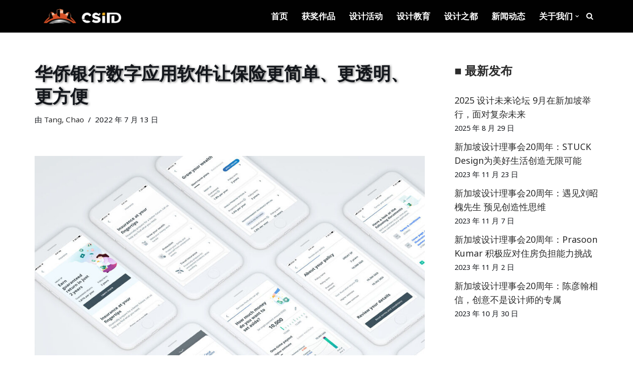

--- FILE ---
content_type: text/html; charset=UTF-8
request_url: https://csiid.ac.cn/ocbc-digital-app/
body_size: 17652
content:
<!DOCTYPE html><html lang=zh-Hans prefix="og: https://ogp.me/ns#"><head><meta charset=UTF-8><meta name=viewport content="width=device-width, initial-scale=1, minimum-scale=1"><link rel=profile href="http://gmpg.org/xfn/11"><title>华侨银行数字应用软件让保险更简单、更透明、更方便 - 中新工业设计研究院</title><meta name=description content="由华侨银行客户体验团队设计的华侨银行数字应用软件获 2022 年新加坡好设计奖金奖，作品类别为数字方案。"/><meta name=robots content="follow, index, max-snippet:-1, max-video-preview:-1, max-image-preview:large"/><link rel=canonical href="https://csiid.ac.cn/ocbc-digital-app/"/><meta property=og:locale content=zh_CN /><meta property=og:type content=article /><meta property=og:title content="华侨银行数字应用软件让保险更简单、更透明、更方便 - 中新工业设计研究院"/><meta property=og:description content="由华侨银行客户体验团队设计的华侨银行数字应用软件获 2022 年新加坡好设计奖金奖，作品类别为数字方案。"/><meta property=og:url content="https://csiid.ac.cn/ocbc-digital-app/"/><meta property=og:site_name content="中新工业设计研究院"/><meta property=article:tag content="2022年新加坡好设计奖"/><meta property=article:tag content="2022年新加坡好设计奖金奖"/><meta property=article:tag content="华侨银行数字应用软件"/><meta property=article:tag content="数字方案"/><meta property=article:section content="获奖作品"/><meta property=og:updated_time content="2023-02-17T21:51:24+08:00"/><meta property=og:image content="https://cdn.csiid.ac.cn/wp-content/uploads/2023/02/OCBC1.jpg"/><meta property=og:image:secure_url content="https://cdn.csiid.ac.cn/wp-content/uploads/2023/02/OCBC1.jpg"/><meta property=og:image:width content=940 /><meta property=og:image:height content=529 /><meta property=og:image:alt content="华侨银行数字应用软件让保险更简单、更透明、更方便"/><meta property=og:image:type content="image/jpeg"/><meta property=article:published_time content="2022-07-13T09:00:00+08:00"/><meta property=article:modified_time content="2023-02-17T21:51:24+08:00"/><meta name=twitter:card content=summary_large_image /><meta name=twitter:title content="华侨银行数字应用软件让保险更简单、更透明、更方便 - 中新工业设计研究院"/><meta name=twitter:description content="由华侨银行客户体验团队设计的华侨银行数字应用软件获 2022 年新加坡好设计奖金奖，作品类别为数字方案。"/><meta name=twitter:image content="https://cdn.csiid.ac.cn/wp-content/uploads/2023/02/OCBC1.jpg"/><meta name=twitter:label1 content="Written by"/><meta name=twitter:data1 content="Tang, Chao"/><meta name=twitter:label2 content="Time to read"/><meta name=twitter:data2 content="Less than a minute"/> <script type="application/ld+json" class=rank-math-schema-pro>{"@context":"https://schema.org","@graph":[{"@type":"Place","@id":"https://csiid.ac.cn/#place","geo":{"@type":"GeoCoordinates","latitude":"29.563614615984577","longitude":" 106.58846608129132"},"hasMap":"https://www.google.com/maps/search/?api=1&amp;query=29.563614615984577, 106.58846608129132","address":{"@type":"PostalAddress","streetAddress":"Raffles City Chongqing","addressLocality":"Chaotianmen","addressRegion":"Yuzhong District, Chongqing","postalCode":"400010","addressCountry":"CN"}},{"@type":"Organization","@id":"https://csiid.ac.cn/#organization","name":"\u4e2d\u65b0\u5de5\u4e1a\u8bbe\u8ba1\u7814\u7a76\u9662","url":"https://csiid.ac.cn","email":"hi@csiid.ac.cn","address":{"@type":"PostalAddress","streetAddress":"Raffles City Chongqing","addressLocality":"Chaotianmen","addressRegion":"Yuzhong District, Chongqing","postalCode":"400010","addressCountry":"CN"},"logo":{"@type":"ImageObject","@id":"https://csiid.ac.cn/#logo","url":"https://cdn.csiid.ac.cn/wp-content/uploads/2023/01/csiid-logo-big.png","contentUrl":"https://cdn.csiid.ac.cn/wp-content/uploads/2023/01/csiid-logo-big.png","caption":"\u4e2d\u65b0\u5de5\u4e1a\u8bbe\u8ba1\u7814\u7a76\u9662","inLanguage":"zh-Hans","width":"8001","height":"4501"},"contactPoint":[{"@type":"ContactPoint","telephone":"+86-19942299799","contactType":"customer support"}],"legalName":"\u4e2d\u65b0\u5de5\u4e1a\u8bbe\u8ba1\u7814\u7a76\u9662","location":{"@id":"https://csiid.ac.cn/#place"}},{"@type":"WebSite","@id":"https://csiid.ac.cn/#website","url":"https://csiid.ac.cn","name":"\u4e2d\u65b0\u5de5\u4e1a\u8bbe\u8ba1\u7814\u7a76\u9662","alternateName":"CSIID","publisher":{"@id":"https://csiid.ac.cn/#organization"},"inLanguage":"zh-Hans"},{"@type":"ImageObject","@id":"https://cdn.csiid.ac.cn/wp-content/uploads/2023/02/OCBC1.jpg","url":"https://cdn.csiid.ac.cn/wp-content/uploads/2023/02/OCBC1.jpg","width":"940","height":"529","inLanguage":"zh-Hans"},{"@type":"WebPage","@id":"https://csiid.ac.cn/ocbc-digital-app/#webpage","url":"https://csiid.ac.cn/ocbc-digital-app/","name":"\u534e\u4fa8\u94f6\u884c\u6570\u5b57\u5e94\u7528\u8f6f\u4ef6\u8ba9\u4fdd\u9669\u66f4\u7b80\u5355\u3001\u66f4\u900f\u660e\u3001\u66f4\u65b9\u4fbf - \u4e2d\u65b0\u5de5\u4e1a\u8bbe\u8ba1\u7814\u7a76\u9662","datePublished":"2022-07-13T09:00:00+08:00","dateModified":"2023-02-17T21:51:24+08:00","isPartOf":{"@id":"https://csiid.ac.cn/#website"},"primaryImageOfPage":{"@id":"https://cdn.csiid.ac.cn/wp-content/uploads/2023/02/OCBC1.jpg"},"inLanguage":"zh-Hans"},{"@type":"Person","@id":"https://csiid.ac.cn/author/chao-tang/","name":"Tang, Chao","url":"https://csiid.ac.cn/author/chao-tang/","image":{"@type":"ImageObject","@id":"https://secure.gravatar.com/avatar/1d19910be2558de0a6634a694edf687c022968d70226f2f1427c4af5d1b7641e?s=96&amp;d=mm&amp;r=g","url":"https://secure.gravatar.com/avatar/1d19910be2558de0a6634a694edf687c022968d70226f2f1427c4af5d1b7641e?s=96&amp;d=mm&amp;r=g","caption":"Tang, Chao","inLanguage":"zh-Hans"},"sameAs":["https://csiid.ac.cn"],"worksFor":{"@id":"https://csiid.ac.cn/#organization"}},{"@type":"BlogPosting","headline":"\u534e\u4fa8\u94f6\u884c\u6570\u5b57\u5e94\u7528\u8f6f\u4ef6\u8ba9\u4fdd\u9669\u66f4\u7b80\u5355\u3001\u66f4\u900f\u660e\u3001\u66f4\u65b9\u4fbf - \u4e2d\u65b0\u5de5\u4e1a\u8bbe\u8ba1\u7814\u7a76\u9662","datePublished":"2022-07-13T09:00:00+08:00","dateModified":"2023-02-17T21:51:24+08:00","articleSection":"\u83b7\u5956\u4f5c\u54c1","author":{"@id":"https://csiid.ac.cn/author/chao-tang/","name":"Tang, Chao"},"publisher":{"@id":"https://csiid.ac.cn/#organization"},"description":"\u7531\u534e\u4fa8\u94f6\u884c\u5ba2\u6237\u4f53\u9a8c\u56e2\u961f\u8bbe\u8ba1\u7684\u534e\u4fa8\u94f6\u884c\u6570\u5b57\u5e94\u7528\u8f6f\u4ef6\u83b7 2022 \u5e74\u65b0\u52a0\u5761\u597d\u8bbe\u8ba1\u5956\u91d1\u5956\uff0c\u4f5c\u54c1\u7c7b\u522b\u4e3a\u6570\u5b57\u65b9\u6848\u3002","name":"\u534e\u4fa8\u94f6\u884c\u6570\u5b57\u5e94\u7528\u8f6f\u4ef6\u8ba9\u4fdd\u9669\u66f4\u7b80\u5355\u3001\u66f4\u900f\u660e\u3001\u66f4\u65b9\u4fbf - \u4e2d\u65b0\u5de5\u4e1a\u8bbe\u8ba1\u7814\u7a76\u9662","@id":"https://csiid.ac.cn/ocbc-digital-app/#richSnippet","isPartOf":{"@id":"https://csiid.ac.cn/ocbc-digital-app/#webpage"},"image":{"@id":"https://cdn.csiid.ac.cn/wp-content/uploads/2023/02/OCBC1.jpg"},"inLanguage":"zh-Hans","mainEntityOfPage":{"@id":"https://csiid.ac.cn/ocbc-digital-app/#webpage"}}]}</script> <link rel=dns-prefetch href='//fonts.googleapis.com'/><link rel=alternate type="application/rss+xml" title="中新工业设计研究院 &raquo; Feed" href="https://csiid.ac.cn/feed/"/><link rel=alternate type="application/rss+xml" title="中新工业设计研究院 &raquo; 评论 Feed" href="https://csiid.ac.cn/comments/feed/"/><link rel=alternate title="oEmbed (JSON)" type="application/json+oembed" href="https://csiid.ac.cn/wp-json/oembed/1.0/embed?url=https%3A%2F%2Fcsiid.ac.cn%2Focbc-digital-app%2F"/><link rel=alternate title="oEmbed (XML)" type="text/xml+oembed" href="https://csiid.ac.cn/wp-json/oembed/1.0/embed?url=https%3A%2F%2Fcsiid.ac.cn%2Focbc-digital-app%2F&#038;format=xml"/><style id=wp-img-auto-sizes-contain-inline-css>img:is([sizes=auto i],[sizes^="auto," i]){contain-intrinsic-size:3000px 1500px}</style><style id=wp-emoji-styles-inline-css>img.wp-smiley,img.emoji{display:inline!important;border:none!important;box-shadow:none!important;height:1em!important;width:1em!important;margin:0 .07em!important;vertical-align:-.1em!important;background:none!important;padding:0!important}</style><style id=wp-block-library-inline-css>:root{--wp-block-synced-color:#7a00df;--wp-block-synced-color--rgb:122,0,223;--wp-bound-block-color:var(--wp-block-synced-color);--wp-editor-canvas-background:#ddd;--wp-admin-theme-color:#007cba;--wp-admin-theme-color--rgb:0,124,186;--wp-admin-theme-color-darker-10:#006ba1;--wp-admin-theme-color-darker-10--rgb:0,107,160.5;--wp-admin-theme-color-darker-20:#005a87;--wp-admin-theme-color-darker-20--rgb:0,90,135;--wp-admin-border-width-focus:2px}@media (min-resolution:192dpi){:root{--wp-admin-border-width-focus:1.5px}}.wp-element-button{cursor:pointer}:root .has-very-light-gray-background-color{background-color:#eee}:root .has-very-dark-gray-background-color{background-color:#313131}:root .has-very-light-gray-color{color:#eee}:root .has-very-dark-gray-color{color:#313131}:root .has-vivid-green-cyan-to-vivid-cyan-blue-gradient-background{background:linear-gradient(135deg,#00d084,#0693e3)}:root .has-purple-crush-gradient-background{background:linear-gradient(135deg,#34e2e4,#4721fb 50%,#ab1dfe)}:root .has-hazy-dawn-gradient-background{background:linear-gradient(135deg,#faaca8,#dad0ec)}:root .has-subdued-olive-gradient-background{background:linear-gradient(135deg,#fafae1,#67a671)}:root .has-atomic-cream-gradient-background{background:linear-gradient(135deg,#fdd79a,#004a59)}:root .has-nightshade-gradient-background{background:linear-gradient(135deg,#330968,#31cdcf)}:root .has-midnight-gradient-background{background:linear-gradient(135deg,#020381,#2874fc)}:root{--wp--preset--font-size--normal:16px;--wp--preset--font-size--huge:42px}.has-regular-font-size{font-size:1em}.has-larger-font-size{font-size:2.625em}.has-normal-font-size{font-size:var(--wp--preset--font-size--normal)}.has-huge-font-size{font-size:var(--wp--preset--font-size--huge)}.has-text-align-center{text-align:center}.has-text-align-left{text-align:left}.has-text-align-right{text-align:right}.has-fit-text{white-space:nowrap!important}#end-resizable-editor-section{display:none}.aligncenter{clear:both}.items-justified-left{justify-content:flex-start}.items-justified-center{justify-content:center}.items-justified-right{justify-content:flex-end}.items-justified-space-between{justify-content:space-between}.screen-reader-text{border:0;clip-path:inset(50%);height:1px;margin:-1px;overflow:hidden;padding:0;position:absolute;width:1px;word-wrap:normal!important}.screen-reader-text:focus{background-color:#ddd;clip-path:none;color:#444;display:block;font-size:1em;height:auto;left:5px;line-height:normal;padding:15px
23px 14px;text-decoration:none;top:5px;width:auto;z-index:100000}html :where(.has-border-color){border-style:solid}html :where([style*=border-top-color]){border-top-style:solid}html :where([style*=border-right-color]){border-right-style:solid}html :where([style*=border-bottom-color]){border-bottom-style:solid}html :where([style*=border-left-color]){border-left-style:solid}html :where([style*=border-width]){border-style:solid}html :where([style*=border-top-width]){border-top-style:solid}html :where([style*=border-right-width]){border-right-style:solid}html :where([style*=border-bottom-width]){border-bottom-style:solid}html :where([style*=border-left-width]){border-left-style:solid}html :where(img[class*=wp-image-]){height:auto;max-width:100%}:where(figure){margin:0
0 1em}html :where(.is-position-sticky){--wp-admin--admin-bar--position-offset:var(--wp-admin--admin-bar--height,0px)}@media screen and (max-width:600px){html:where(.is-position-sticky){--wp-admin--admin-bar--position-offset:0px}}</style><style id=wp-block-heading-inline-css>h1:where(.wp-block-heading).has-background,h2:where(.wp-block-heading).has-background,h3:where(.wp-block-heading).has-background,h4:where(.wp-block-heading).has-background,h5:where(.wp-block-heading).has-background,h6:where(.wp-block-heading).has-background{padding:1.25em 2.375em}h1.has-text-align-left[style*=writing-mode]:where([style*=vertical-lr]),h1.has-text-align-right[style*=writing-mode]:where([style*=vertical-rl]),h2.has-text-align-left[style*=writing-mode]:where([style*=vertical-lr]),h2.has-text-align-right[style*=writing-mode]:where([style*=vertical-rl]),h3.has-text-align-left[style*=writing-mode]:where([style*=vertical-lr]),h3.has-text-align-right[style*=writing-mode]:where([style*=vertical-rl]),h4.has-text-align-left[style*=writing-mode]:where([style*=vertical-lr]),h4.has-text-align-right[style*=writing-mode]:where([style*=vertical-rl]),h5.has-text-align-left[style*=writing-mode]:where([style*=vertical-lr]),h5.has-text-align-right[style*=writing-mode]:where([style*=vertical-rl]),h6.has-text-align-left[style*=writing-mode]:where([style*=vertical-lr]),h6.has-text-align-right[style*=writing-mode]:where([style*=vertical-rl]){rotate:180deg}</style><style id=wp-block-image-inline-css>.wp-block-image>a,.wp-block-image>figure>a{display:inline-block}.wp-block-image
img{box-sizing:border-box;height:auto;max-width:100%;vertical-align:bottom}@media not (prefers-reduced-motion){.wp-block-image
img.hide{visibility:hidden}.wp-block-image
img.show{animation:show-content-image .4s}}.wp-block-image[style*=border-radius] img,.wp-block-image[style*=border-radius]>a{border-radius:inherit}.wp-block-image.has-custom-border
img{box-sizing:border-box}.wp-block-image.aligncenter{text-align:center}.wp-block-image.alignfull>a,.wp-block-image.alignwide>a{width:100%}.wp-block-image.alignfull img,.wp-block-image.alignwide
img{height:auto;width:100%}.wp-block-image .aligncenter,.wp-block-image .alignleft,.wp-block-image .alignright,.wp-block-image.aligncenter,.wp-block-image.alignleft,.wp-block-image.alignright{display:table}.wp-block-image .aligncenter>figcaption,.wp-block-image .alignleft>figcaption,.wp-block-image .alignright>figcaption,.wp-block-image.aligncenter>figcaption,.wp-block-image.alignleft>figcaption,.wp-block-image.alignright>figcaption{caption-side:bottom;display:table-caption}.wp-block-image
.alignleft{float:left;margin:.5em 1em .5em 0}.wp-block-image
.alignright{float:right;margin:.5em 0 .5em 1em}.wp-block-image
.aligncenter{margin-left:auto;margin-right:auto}.wp-block-image :where(figcaption){margin-bottom:1em;margin-top:.5em}.wp-block-image.is-style-circle-mask
img{border-radius:9999px}@supports ((-webkit-mask-image:none) or (mask-image:none)) or (-webkit-mask-image:none){.wp-block-image.is-style-circle-mask
img{border-radius:0;-webkit-mask-image:url('data:image/svg+xml;utf8,<svg viewBox="0 0 100 100" xmlns="http://www.w3.org/2000/svg"><circle cx="50" cy="50" r="50"/></svg>');mask-image:url('data:image/svg+xml;utf8,<svg viewBox="0 0 100 100" xmlns="http://www.w3.org/2000/svg"><circle cx="50" cy="50" r="50"/></svg>');mask-mode:alpha;-webkit-mask-position:center;mask-position:center;-webkit-mask-repeat:no-repeat;mask-repeat:no-repeat;-webkit-mask-size:contain;mask-size:contain}}:root :where(.wp-block-image.is-style-rounded img,.wp-block-image .is-style-rounded img){border-radius:9999px}.wp-block-image
figure{margin:0}.wp-lightbox-container{display:flex;flex-direction:column;position:relative}.wp-lightbox-container
img{cursor:zoom-in}.wp-lightbox-container img:hover+button{opacity:1}.wp-lightbox-container
button{align-items:center;backdrop-filter:blur(16px) saturate(180%);background-color:#5a5a5a40;border:none;border-radius:4px;cursor:zoom-in;display:flex;height:20px;justify-content:center;opacity:0;padding:0;position:absolute;right:16px;text-align:center;top:16px;width:20px;z-index:100}@media not (prefers-reduced-motion){.wp-lightbox-container
button{transition:opacity .2s ease}}.wp-lightbox-container button:focus-visible{outline:3px
auto #5a5a5a40;outline:3px
auto -webkit-focus-ring-color;outline-offset:3px}.wp-lightbox-container button:hover{cursor:pointer;opacity:1}.wp-lightbox-container button:focus{opacity:1}.wp-lightbox-container button:focus,.wp-lightbox-container button:hover,.wp-lightbox-container button:not(:hover):not(:active):not(.has-background){background-color:#5a5a5a40;border:none}.wp-lightbox-overlay{box-sizing:border-box;cursor:zoom-out;height:100vh;left:0;overflow:hidden;position:fixed;top:0;visibility:hidden;width:100%;z-index:100000}.wp-lightbox-overlay .close-button{align-items:center;cursor:pointer;display:flex;justify-content:center;min-height:40px;min-width:40px;padding:0;position:absolute;right:calc(env(safe-area-inset-right) + 16px);top:calc(env(safe-area-inset-top) + 16px);z-index:5000000}.wp-lightbox-overlay .close-button:focus,.wp-lightbox-overlay .close-button:hover,.wp-lightbox-overlay .close-button:not(:hover):not(:active):not(.has-background){background:none;border:none}.wp-lightbox-overlay .lightbox-image-container{height:var(--wp--lightbox-container-height);left:50%;overflow:hidden;position:absolute;top:50%;transform:translate(-50%,-50%);transform-origin:top left;width:var(--wp--lightbox-container-width);z-index:9999999999}.wp-lightbox-overlay .wp-block-image{align-items:center;box-sizing:border-box;display:flex;height:100%;justify-content:center;margin:0;position:relative;transform-origin:0 0;width:100%;z-index:3000000}.wp-lightbox-overlay .wp-block-image
img{height:var(--wp--lightbox-image-height);min-height:var(--wp--lightbox-image-height);min-width:var(--wp--lightbox-image-width);width:var(--wp--lightbox-image-width)}.wp-lightbox-overlay .wp-block-image
figcaption{display:none}.wp-lightbox-overlay
button{background:none;border:none}.wp-lightbox-overlay
.scrim{background-color:#fff;height:100%;opacity:.9;position:absolute;width:100%;z-index:2000000}.wp-lightbox-overlay.active{visibility:visible}@media not (prefers-reduced-motion){.wp-lightbox-overlay.active{animation:turn-on-visibility .25s both}.wp-lightbox-overlay.active
img{animation:turn-on-visibility .35s both}.wp-lightbox-overlay.show-closing-animation:not(.active){animation:turn-off-visibility .35s both}.wp-lightbox-overlay.show-closing-animation:not(.active) img{animation:turn-off-visibility .25s both}.wp-lightbox-overlay.zoom.active{animation:none;opacity:1;visibility:visible}.wp-lightbox-overlay.zoom.active .lightbox-image-container{animation:lightbox-zoom-in .4s}.wp-lightbox-overlay.zoom.active .lightbox-image-container
img{animation:none}.wp-lightbox-overlay.zoom.active
.scrim{animation:turn-on-visibility .4s forwards}.wp-lightbox-overlay.zoom.show-closing-animation:not(.active){animation:none}.wp-lightbox-overlay.zoom.show-closing-animation:not(.active) .lightbox-image-container{animation:lightbox-zoom-out .4s}.wp-lightbox-overlay.zoom.show-closing-animation:not(.active) .lightbox-image-container
img{animation:none}.wp-lightbox-overlay.zoom.show-closing-animation:not(.active) .scrim{animation:turn-off-visibility .4s forwards}}@keyframes show-content-image{0%{visibility:hidden}99%{visibility:hidden}to{visibility:visible}}@keyframes turn-on-visibility{0%{opacity:0}to{opacity:1}}@keyframes turn-off-visibility{0%{opacity:1;visibility:visible}99%{opacity:0;visibility:visible}to{opacity:0;visibility:hidden}}@keyframes lightbox-zoom-in{0%{transform:translate(calc((-100vw + var(--wp--lightbox-scrollbar-width))/2 + var(--wp--lightbox-initial-left-position)),calc(-50vh + var(--wp--lightbox-initial-top-position))) scale(var(--wp--lightbox-scale))}to{transform:translate(-50%,-50%) scale(1)}}@keyframes lightbox-zoom-out{0%{transform:translate(-50%,-50%) scale(1);visibility:visible}99%{visibility:visible}to{transform:translate(calc((-100vw + var(--wp--lightbox-scrollbar-width))/2 + var(--wp--lightbox-initial-left-position)),calc(-50vh + var(--wp--lightbox-initial-top-position))) scale(var(--wp--lightbox-scale));visibility:hidden}}</style><style id=wp-block-latest-posts-inline-css>.wp-block-latest-posts{box-sizing:border-box}.wp-block-latest-posts.alignleft{margin-right:2em}.wp-block-latest-posts.alignright{margin-left:2em}.wp-block-latest-posts.wp-block-latest-posts__list{list-style:none}.wp-block-latest-posts.wp-block-latest-posts__list
li{clear:both;overflow-wrap:break-word}.wp-block-latest-posts.is-grid{display:flex;flex-wrap:wrap}.wp-block-latest-posts.is-grid
li{margin:0
1.25em 1.25em 0;width:100%}@media (min-width:600px){.wp-block-latest-posts.columns-2
li{width:calc(50% - .625em)}.wp-block-latest-posts.columns-2 li:nth-child(2n){margin-right:0}.wp-block-latest-posts.columns-3
li{width:calc(33.33333% - .83333em)}.wp-block-latest-posts.columns-3 li:nth-child(3n){margin-right:0}.wp-block-latest-posts.columns-4
li{width:calc(25% - .9375em)}.wp-block-latest-posts.columns-4 li:nth-child(4n){margin-right:0}.wp-block-latest-posts.columns-5
li{width:calc(20% - 1em)}.wp-block-latest-posts.columns-5 li:nth-child(5n){margin-right:0}.wp-block-latest-posts.columns-6
li{width:calc(16.66667% - 1.04167em)}.wp-block-latest-posts.columns-6 li:nth-child(6n){margin-right:0}}:root :where(.wp-block-latest-posts.is-grid){padding:0}:root :where(.wp-block-latest-posts.wp-block-latest-posts__list){padding-left:0}.wp-block-latest-posts__post-author,.wp-block-latest-posts__post-date{display:block;font-size:.8125em}.wp-block-latest-posts__post-excerpt,.wp-block-latest-posts__post-full-content{margin-bottom:1em;margin-top:.5em}.wp-block-latest-posts__featured-image
a{display:inline-block}.wp-block-latest-posts__featured-image
img{height:auto;max-width:100%;width:auto}.wp-block-latest-posts__featured-image.alignleft{float:left;margin-right:1em}.wp-block-latest-posts__featured-image.alignright{float:right;margin-left:1em}.wp-block-latest-posts__featured-image.aligncenter{margin-bottom:1em;text-align:center}</style><style id=wp-block-group-inline-css>.wp-block-group{box-sizing:border-box}:where(.wp-block-group.wp-block-group-is-layout-constrained){position:relative}</style><style id=wp-block-paragraph-inline-css>.is-small-text{font-size:.875em}.is-regular-text{font-size:1em}.is-large-text{font-size:2.25em}.is-larger-text{font-size:3em}.has-drop-cap:not(:focus):first-letter {float:left;font-size:8.4em;font-style:normal;font-weight:100;line-height:.68;margin:.05em .1em 0 0;text-transform:uppercase}body.rtl .has-drop-cap:not(:focus):first-letter {float:none;margin-left:.1em}p.has-drop-cap.has-background{overflow:hidden}:root :where(p.has-background){padding:1.25em 2.375em}:where(p.has-text-color:not(.has-link-color)) a{color:inherit}p.has-text-align-left[style*="writing-mode:vertical-lr"],p.has-text-align-right[style*="writing-mode:vertical-rl"]{rotate:180deg}</style><style id=wp-block-quote-inline-css>.wp-block-quote{box-sizing:border-box;overflow-wrap:break-word}.wp-block-quote.is-large:where(:not(.is-style-plain)),.wp-block-quote.is-style-large:where(:not(.is-style-plain)){margin-bottom:1em;padding:0
1em}.wp-block-quote.is-large:where(:not(.is-style-plain)) p,.wp-block-quote.is-style-large:where(:not(.is-style-plain)) p{font-size:1.5em;font-style:italic;line-height:1.6}.wp-block-quote.is-large:where(:not(.is-style-plain)) cite,.wp-block-quote.is-large:where(:not(.is-style-plain)) footer,.wp-block-quote.is-style-large:where(:not(.is-style-plain)) cite,.wp-block-quote.is-style-large:where(:not(.is-style-plain)) footer{font-size:1.125em;text-align:right}.wp-block-quote>cite{display:block}</style><style id=wp-block-separator-inline-css>.wp-block-separator{border:none;border-top:2px solid}:root :where(.wp-block-separator.is-style-dots){height:auto;line-height:1;text-align:center}:root :where(.wp-block-separator.is-style-dots):before{color:currentColor;content:"···";font-family:serif;font-size:1.5em;letter-spacing:2em;padding-left:2em}.wp-block-separator.is-style-dots{background:none!important;border:none!important}</style><style id=global-styles-inline-css>:root{--wp--preset--aspect-ratio--square:1;--wp--preset--aspect-ratio--4-3:4/3;--wp--preset--aspect-ratio--3-4:3/4;--wp--preset--aspect-ratio--3-2:3/2;--wp--preset--aspect-ratio--2-3:2/3;--wp--preset--aspect-ratio--16-9:16/9;--wp--preset--aspect-ratio--9-16:9/16;--wp--preset--color--black:#000;--wp--preset--color--cyan-bluish-gray:#abb8c3;--wp--preset--color--white:#fff;--wp--preset--color--pale-pink:#f78da7;--wp--preset--color--vivid-red:#cf2e2e;--wp--preset--color--luminous-vivid-orange:#ff6900;--wp--preset--color--luminous-vivid-amber:#fcb900;--wp--preset--color--light-green-cyan:#7bdcb5;--wp--preset--color--vivid-green-cyan:#00d084;--wp--preset--color--pale-cyan-blue:#8ed1fc;--wp--preset--color--vivid-cyan-blue:#0693e3;--wp--preset--color--vivid-purple:#9b51e0;--wp--preset--color--neve-link-color:var(--nv-primary-accent);--wp--preset--color--neve-link-hover-color:var(--nv-secondary-accent);--wp--preset--color--nv-site-bg:var(--nv-site-bg);--wp--preset--color--nv-light-bg:var(--nv-light-bg);--wp--preset--color--nv-dark-bg:var(--nv-dark-bg);--wp--preset--color--neve-text-color:var(--nv-text-color);--wp--preset--color--nv-text-dark-bg:var(--nv-text-dark-bg);--wp--preset--color--nv-c-1:var(--nv-c-1);--wp--preset--color--nv-c-2:var(--nv-c-2);--wp--preset--gradient--vivid-cyan-blue-to-vivid-purple:linear-gradient(135deg,rgb(6,147,227) 0%,rgb(155,81,224) 100%);--wp--preset--gradient--light-green-cyan-to-vivid-green-cyan:linear-gradient(135deg,rgb(122,220,180) 0%,rgb(0,208,130) 100%);--wp--preset--gradient--luminous-vivid-amber-to-luminous-vivid-orange:linear-gradient(135deg,rgb(252,185,0) 0%,rgb(255,105,0) 100%);--wp--preset--gradient--luminous-vivid-orange-to-vivid-red:linear-gradient(135deg,rgb(255,105,0) 0%,rgb(207,46,46) 100%);--wp--preset--gradient--very-light-gray-to-cyan-bluish-gray:linear-gradient(135deg,rgb(238,238,238) 0%,rgb(169,184,195) 100%);--wp--preset--gradient--cool-to-warm-spectrum:linear-gradient(135deg,rgb(74,234,220) 0%,rgb(151,120,209) 20%,rgb(207,42,186) 40%,rgb(238,44,130) 60%,rgb(251,105,98) 80%,rgb(254,248,76) 100%);--wp--preset--gradient--blush-light-purple:linear-gradient(135deg,rgb(255,206,236) 0%,rgb(152,150,240) 100%);--wp--preset--gradient--blush-bordeaux:linear-gradient(135deg,rgb(254,205,165) 0%,rgb(254,45,45) 50%,rgb(107,0,62) 100%);--wp--preset--gradient--luminous-dusk:linear-gradient(135deg,rgb(255,203,112) 0%,rgb(199,81,192) 50%,rgb(65,88,208) 100%);--wp--preset--gradient--pale-ocean:linear-gradient(135deg,rgb(255,245,203) 0%,rgb(182,227,212) 50%,rgb(51,167,181) 100%);--wp--preset--gradient--electric-grass:linear-gradient(135deg,rgb(202,248,128) 0%,rgb(113,206,126) 100%);--wp--preset--gradient--midnight:linear-gradient(135deg,rgb(2,3,129) 0%,rgb(40,116,252) 100%);--wp--preset--font-size--small:13px;--wp--preset--font-size--medium:20px;--wp--preset--font-size--large:36px;--wp--preset--font-size--x-large:42px;--wp--preset--spacing--20:0.44rem;--wp--preset--spacing--30:0.67rem;--wp--preset--spacing--40:1rem;--wp--preset--spacing--50:1.5rem;--wp--preset--spacing--60:2.25rem;--wp--preset--spacing--70:3.38rem;--wp--preset--spacing--80:5.06rem;--wp--preset--shadow--natural:6px 6px 9px rgba(0, 0, 0, 0.2);--wp--preset--shadow--deep:12px 12px 50px rgba(0, 0, 0, 0.4);--wp--preset--shadow--sharp:6px 6px 0px rgba(0, 0, 0, 0.2);--wp--preset--shadow--outlined:6px 6px 0px -3px rgb(255, 255, 255), 6px 6px rgb(0, 0, 0);--wp--preset--shadow--crisp:6px 6px 0px rgb(0,0,0)}:where(.is-layout-flex){gap:0.5em}:where(.is-layout-grid){gap:0.5em}body .is-layout-flex{display:flex}.is-layout-flex{flex-wrap:wrap;align-items:center}.is-layout-flex>:is(*,div){margin:0}body .is-layout-grid{display:grid}.is-layout-grid>:is(*,div){margin:0}:where(.wp-block-columns.is-layout-flex){gap:2em}:where(.wp-block-columns.is-layout-grid){gap:2em}:where(.wp-block-post-template.is-layout-flex){gap:1.25em}:where(.wp-block-post-template.is-layout-grid){gap:1.25em}.has-black-color{color:var(--wp--preset--color--black) !important}.has-cyan-bluish-gray-color{color:var(--wp--preset--color--cyan-bluish-gray) !important}.has-white-color{color:var(--wp--preset--color--white) !important}.has-pale-pink-color{color:var(--wp--preset--color--pale-pink) !important}.has-vivid-red-color{color:var(--wp--preset--color--vivid-red) !important}.has-luminous-vivid-orange-color{color:var(--wp--preset--color--luminous-vivid-orange) !important}.has-luminous-vivid-amber-color{color:var(--wp--preset--color--luminous-vivid-amber) !important}.has-light-green-cyan-color{color:var(--wp--preset--color--light-green-cyan) !important}.has-vivid-green-cyan-color{color:var(--wp--preset--color--vivid-green-cyan) !important}.has-pale-cyan-blue-color{color:var(--wp--preset--color--pale-cyan-blue) !important}.has-vivid-cyan-blue-color{color:var(--wp--preset--color--vivid-cyan-blue) !important}.has-vivid-purple-color{color:var(--wp--preset--color--vivid-purple) !important}.has-neve-link-color-color{color:var(--wp--preset--color--neve-link-color) !important}.has-neve-link-hover-color-color{color:var(--wp--preset--color--neve-link-hover-color) !important}.has-nv-site-bg-color{color:var(--wp--preset--color--nv-site-bg) !important}.has-nv-light-bg-color{color:var(--wp--preset--color--nv-light-bg) !important}.has-nv-dark-bg-color{color:var(--wp--preset--color--nv-dark-bg) !important}.has-neve-text-color-color{color:var(--wp--preset--color--neve-text-color) !important}.has-nv-text-dark-bg-color{color:var(--wp--preset--color--nv-text-dark-bg) !important}.has-nv-c-1-color{color:var(--wp--preset--color--nv-c-1) !important}.has-nv-c-2-color{color:var(--wp--preset--color--nv-c-2) !important}.has-black-background-color{background-color:var(--wp--preset--color--black) !important}.has-cyan-bluish-gray-background-color{background-color:var(--wp--preset--color--cyan-bluish-gray) !important}.has-white-background-color{background-color:var(--wp--preset--color--white) !important}.has-pale-pink-background-color{background-color:var(--wp--preset--color--pale-pink) !important}.has-vivid-red-background-color{background-color:var(--wp--preset--color--vivid-red) !important}.has-luminous-vivid-orange-background-color{background-color:var(--wp--preset--color--luminous-vivid-orange) !important}.has-luminous-vivid-amber-background-color{background-color:var(--wp--preset--color--luminous-vivid-amber) !important}.has-light-green-cyan-background-color{background-color:var(--wp--preset--color--light-green-cyan) !important}.has-vivid-green-cyan-background-color{background-color:var(--wp--preset--color--vivid-green-cyan) !important}.has-pale-cyan-blue-background-color{background-color:var(--wp--preset--color--pale-cyan-blue) !important}.has-vivid-cyan-blue-background-color{background-color:var(--wp--preset--color--vivid-cyan-blue) !important}.has-vivid-purple-background-color{background-color:var(--wp--preset--color--vivid-purple) !important}.has-neve-link-color-background-color{background-color:var(--wp--preset--color--neve-link-color) !important}.has-neve-link-hover-color-background-color{background-color:var(--wp--preset--color--neve-link-hover-color) !important}.has-nv-site-bg-background-color{background-color:var(--wp--preset--color--nv-site-bg) !important}.has-nv-light-bg-background-color{background-color:var(--wp--preset--color--nv-light-bg) !important}.has-nv-dark-bg-background-color{background-color:var(--wp--preset--color--nv-dark-bg) !important}.has-neve-text-color-background-color{background-color:var(--wp--preset--color--neve-text-color) !important}.has-nv-text-dark-bg-background-color{background-color:var(--wp--preset--color--nv-text-dark-bg) !important}.has-nv-c-1-background-color{background-color:var(--wp--preset--color--nv-c-1) !important}.has-nv-c-2-background-color{background-color:var(--wp--preset--color--nv-c-2) !important}.has-black-border-color{border-color:var(--wp--preset--color--black) !important}.has-cyan-bluish-gray-border-color{border-color:var(--wp--preset--color--cyan-bluish-gray) !important}.has-white-border-color{border-color:var(--wp--preset--color--white) !important}.has-pale-pink-border-color{border-color:var(--wp--preset--color--pale-pink) !important}.has-vivid-red-border-color{border-color:var(--wp--preset--color--vivid-red) !important}.has-luminous-vivid-orange-border-color{border-color:var(--wp--preset--color--luminous-vivid-orange) !important}.has-luminous-vivid-amber-border-color{border-color:var(--wp--preset--color--luminous-vivid-amber) !important}.has-light-green-cyan-border-color{border-color:var(--wp--preset--color--light-green-cyan) !important}.has-vivid-green-cyan-border-color{border-color:var(--wp--preset--color--vivid-green-cyan) !important}.has-pale-cyan-blue-border-color{border-color:var(--wp--preset--color--pale-cyan-blue) !important}.has-vivid-cyan-blue-border-color{border-color:var(--wp--preset--color--vivid-cyan-blue) !important}.has-vivid-purple-border-color{border-color:var(--wp--preset--color--vivid-purple) !important}.has-neve-link-color-border-color{border-color:var(--wp--preset--color--neve-link-color) !important}.has-neve-link-hover-color-border-color{border-color:var(--wp--preset--color--neve-link-hover-color) !important}.has-nv-site-bg-border-color{border-color:var(--wp--preset--color--nv-site-bg) !important}.has-nv-light-bg-border-color{border-color:var(--wp--preset--color--nv-light-bg) !important}.has-nv-dark-bg-border-color{border-color:var(--wp--preset--color--nv-dark-bg) !important}.has-neve-text-color-border-color{border-color:var(--wp--preset--color--neve-text-color) !important}.has-nv-text-dark-bg-border-color{border-color:var(--wp--preset--color--nv-text-dark-bg) !important}.has-nv-c-1-border-color{border-color:var(--wp--preset--color--nv-c-1) !important}.has-nv-c-2-border-color{border-color:var(--wp--preset--color--nv-c-2) !important}.has-vivid-cyan-blue-to-vivid-purple-gradient-background{background:var(--wp--preset--gradient--vivid-cyan-blue-to-vivid-purple) !important}.has-light-green-cyan-to-vivid-green-cyan-gradient-background{background:var(--wp--preset--gradient--light-green-cyan-to-vivid-green-cyan) !important}.has-luminous-vivid-amber-to-luminous-vivid-orange-gradient-background{background:var(--wp--preset--gradient--luminous-vivid-amber-to-luminous-vivid-orange) !important}.has-luminous-vivid-orange-to-vivid-red-gradient-background{background:var(--wp--preset--gradient--luminous-vivid-orange-to-vivid-red) !important}.has-very-light-gray-to-cyan-bluish-gray-gradient-background{background:var(--wp--preset--gradient--very-light-gray-to-cyan-bluish-gray) !important}.has-cool-to-warm-spectrum-gradient-background{background:var(--wp--preset--gradient--cool-to-warm-spectrum) !important}.has-blush-light-purple-gradient-background{background:var(--wp--preset--gradient--blush-light-purple) !important}.has-blush-bordeaux-gradient-background{background:var(--wp--preset--gradient--blush-bordeaux) !important}.has-luminous-dusk-gradient-background{background:var(--wp--preset--gradient--luminous-dusk) !important}.has-pale-ocean-gradient-background{background:var(--wp--preset--gradient--pale-ocean) !important}.has-electric-grass-gradient-background{background:var(--wp--preset--gradient--electric-grass) !important}.has-midnight-gradient-background{background:var(--wp--preset--gradient--midnight) !important}.has-small-font-size{font-size:var(--wp--preset--font-size--small) !important}.has-medium-font-size{font-size:var(--wp--preset--font-size--medium) !important}.has-large-font-size{font-size:var(--wp--preset--font-size--large) !important}.has-x-large-font-size{font-size:var(--wp--preset--font-size--x-large) !important}</style><style id=classic-theme-styles-inline-css>
/*! This file is auto-generated */
.wp-block-button__link{color:#fff;background-color:#32373c;border-radius:9999px;box-shadow:none;text-decoration:none;padding:calc(.667em + 2px) calc(1.333em+2px);font-size:1.125em}.wp-block-file__button{background:#32373c;color:#fff;text-decoration:none}</style><link rel=stylesheet id=neve-style-css href='https://cdn.csiid.ac.cn/wp-content/themes/neve/style-main-new.min.css?ver=4.2.1' media=all /><style id=neve-style-inline-css>.is-menu-sidebar .header-menu-sidebar{visibility:visible}.is-menu-sidebar.menu_sidebar_slide_left .header-menu-sidebar{transform:translate3d(0, 0, 0);left:0}.is-menu-sidebar.menu_sidebar_slide_right .header-menu-sidebar{transform:translate3d(0, 0, 0);right:0}.is-menu-sidebar.menu_sidebar_pull_right .header-menu-sidebar, .is-menu-sidebar.menu_sidebar_pull_left .header-menu-sidebar{transform:translateX(0)}.is-menu-sidebar.menu_sidebar_dropdown .header-menu-sidebar{height:auto}.is-menu-sidebar.menu_sidebar_dropdown .header-menu-sidebar-inner{max-height:400px;padding:20px
0}.is-menu-sidebar.menu_sidebar_full_canvas .header-menu-sidebar{opacity:1}.header-menu-sidebar .menu-item-nav-search:not(.floating){pointer-events:none}.header-menu-sidebar .menu-item-nav-search .is-menu-sidebar{pointer-events:unset}@media screen and (max-width: 960px){.builder-item.cr .item--inner{--textalign:center;--justify:center}}.nv-meta-list li.meta:not(:last-child):after{content:"/"}.nv-meta-list .no-mobile{display:none}.nv-meta-list li.last::after{content:""!important}@media (min-width: 769px){.nv-meta-list .no-mobile{display:inline-block}.nv-meta-list li.last:not(:last-child)::after{content:"/" !important}}:root{--container:748px;--postwidth:100%;--primarybtnbg:var(--nv-secondary-accent);--secondarybtnbg:var(--nv-primary-accent);--primarybtnhoverbg:var(--nv-secondary-accent);--secondarybtnhoverbg:var(--nv-primary-accent);--primarybtncolor:var(--nv-text-color);--secondarybtncolor:var(--nv-text-dark-bg);--primarybtnhovercolor:var(--nv-text-color);--secondarybtnhovercolor:var(--nv-text-dark-bg);--primarybtnborderradius:0;--secondarybtnborderradius:0;--btnpadding:16px
35px;--primarybtnpadding:16px
35px;--secondarybtnpadding:16px
35px;--btnfs:14px;--btnlineheight:1.6em;--bodyfontfamily:"Noto Sans";--bodyfontsize:15px;--bodylineheight:1.6em;--bodyletterspacing:0px;--bodyfontweight:400;--bodytexttransform:none;--headingsfontfamily:"Noto Sans";--h1fontsize:39px;--h1fontweight:600;--h1lineheight:1.2em;--h1letterspacing:0px;--h1texttransform:none;--h2fontsize:30px;--h2fontweight:600;--h2lineheight:1.3em;--h2letterspacing:0px;--h2texttransform:none;--h3fontsize:20px;--h3fontweight:600;--h3lineheight:1.3em;--h3letterspacing:0px;--h3texttransform:none;--h4fontsize:16px;--h4fontweight:600;--h4lineheight:1.6em;--h4letterspacing:0px;--h4texttransform:none;--h5fontsize:14px;--h5fontweight:600;--h5lineheight:1.3em;--h5letterspacing:0px;--h5texttransform:none;--h6fontsize:14px;--h6fontweight:600;--h6lineheight:1.3em;--h6letterspacing:0px;--h6texttransform:none;--formfieldborderwidth:2px;--formfieldborderradius:3px;--formfieldbgcolor:var(--nv-site-bg);--formfieldbordercolor:#ddd;--formfieldcolor:var(--nv-text-color);--formfieldpadding:10px
12px}.nv-index-posts{--borderradius:0px}.single-post-container .alignfull > [class*="__inner-container"], .single-post-container .alignwide>[class*="__inner-container"]{max-width:718px}.nv-meta-list{--avatarsize:20px}.single .nv-meta-list{--avatarsize:20px}.blog .blog-entry-title, .archive .blog-entry-title{--fontweight:500}.nv-post-cover{--height:250px;--padding:40px
15px;--justify:flex-start;--textalign:left;--valign:center}.nv-post-cover .nv-title-meta-wrap,.nv-page-title-wrap,.entry-header{--textalign:left}.nv-is-boxed.nv-title-meta-wrap{--padding:40px
15px;--bgcolor:var(--nv-dark-bg)}.nv-overlay{--opacity:50;--blendmode:normal}.nv-is-boxed.nv-comments-wrap{--padding:20px}.nv-is-boxed.comment-respond{--padding:20px}.single:not(.single-product),.page{--c-vspace:0 0 0 0;}.scroll-to-top{--color:var(--nv-text-dark-bg);--padding:8px
10px;--borderradius:3px;--bgcolor:var(--nv-primary-accent);--hovercolor:var(--nv-text-dark-bg);--hoverbgcolor:var(--nv-primary-accent);--size:16px}.global-styled{--bgcolor:var(--nv-site-bg)}.header-top{--rowbcolor:var(--nv-light-bg);--color:var(--nv-text-color);--bgcolor:#2d2d2d}.header-main{--rowbwidth:0px;--rowbcolor:var(--nv-light-bg);--color:#fefefe;--bgcolor:#010101}.header-bottom{--rowbcolor:var(--nv-light-bg);--color:var(--nv-text-color);--bgcolor:#fefefe}.header-menu-sidebar-bg{--justify:flex-start;--textalign:left;--flexg:1;--wrapdropdownwidth:auto;--color:var(--nv-text-color);--bgcolor:var(--nv-site-bg)}.header-menu-sidebar{width:360px}.builder-item--logo{--maxwidth:120px;--color:#fff;--fs:24px;--padding:10px
0;--margin:0;--textalign:center;--justify:center}.builder-item--nav-icon,.header-menu-sidebar .close-sidebar-panel .navbar-toggle{--color:var(--nv-text-color);--borderradius:3px;--borderwidth:0}.builder-item--nav-icon{--label-margin:0
5px 0 0;;--padding:10px
15px 10px 15px;;--margin:0}.builder-item--primary-menu{--color:#fff;--hovercolor:var(--nv-secondary-accent);--hovertextcolor:var(--nv-text-color);--activecolor:#f1b253;--spacing:20px;--height:25px;--padding:0;--margin:0;--fontsize:1em;--lineheight:1.6em;--letterspacing:0px;--fontweight:600;--texttransform:uppercase;--iconsize:1em}.hfg-is-group.has-primary-menu .inherit-ff{--inheritedfw:600}.builder-item--header_search_responsive{--iconsize:15px;--color:#fff;--hovercolor:#f1b253;--formfieldfontsize:14px;--formfieldborderwidth:1px;--formfieldborderradius:2px;--formfieldbordercolor:var(--nv-primary-accent);--formfieldcolor:var(--nv-primary-accent);--height:40px;--padding:0
10px;--margin:0}.footer-top-inner
.row{grid-template-columns:1fr 3fr 1fr;--valign:flex-start}.footer-top{--rowbcolor:var(--nv-light-bg);--color:#666;--bgcolor:var(--nv-site-bg)}.footer-main-inner
.row{grid-template-columns:1fr 3fr 1fr;--valign:center}.footer-main{--rowbwidth:0px;--rowbcolor:#010101;--color:#000;--bgcolor:#000}.footer-bottom-inner
.row{grid-template-columns:1fr 1fr 1fr;--valign:center}.footer-bottom{--rowbcolor:#000;--color:#000;--bgcolor:#000}.builder-item--footer-four-widgets{--padding:0;--margin:0;--textalign:left;--justify:flex-start}@media(min-width: 576px){:root{--container:992px;--postwidth:100%;--btnpadding:16px
35px;--primarybtnpadding:16px
35px;--secondarybtnpadding:16px
35px;--btnfs:14px;--btnlineheight:1.6em;--bodyfontsize:16px;--bodylineheight:1.6em;--bodyletterspacing:0px;--h1fontsize:55px;--h1lineheight:1.3em;--h1letterspacing:0px;--h2fontsize:35px;--h2lineheight:1.3em;--h2letterspacing:0px;--h3fontsize:20px;--h3lineheight:1.3em;--h3letterspacing:0px;--h4fontsize:16px;--h4lineheight:1.5em;--h4letterspacing:0px;--h5fontsize:14px;--h5lineheight:1.3em;--h5letterspacing:0px;--h6fontsize:14px;--h6lineheight:1.3em;--h6letterspacing:0px}.single-post-container .alignfull > [class*="__inner-container"], .single-post-container .alignwide>[class*="__inner-container"]{max-width:962px}.nv-meta-list{--avatarsize:20px}.single .nv-meta-list{--avatarsize:20px}.nv-post-cover{--height:320px;--padding:60px
30px;--justify:flex-start;--textalign:left;--valign:center}.nv-post-cover .nv-title-meta-wrap,.nv-page-title-wrap,.entry-header{--textalign:left}.nv-is-boxed.nv-title-meta-wrap{--padding:60px
30px}.nv-is-boxed.nv-comments-wrap{--padding:30px}.nv-is-boxed.comment-respond{--padding:30px}.single:not(.single-product),.page{--c-vspace:0 0 0 0;}.scroll-to-top{--padding:8px
10px;--size:16px}.header-main{--rowbwidth:0px}.header-menu-sidebar-bg{--justify:flex-start;--textalign:left;--flexg:1;--wrapdropdownwidth:auto}.header-menu-sidebar{width:360px}.builder-item--logo{--maxwidth:160px;--fs:24px;--padding:10px
0;--margin:0;--textalign:center;--justify:center}.builder-item--nav-icon{--label-margin:0
5px 0 0;;--padding:10px
15px;--margin:0}.builder-item--primary-menu{--spacing:20px;--height:25px;--padding:0;--margin:0;--fontsize:1em;--lineheight:1.6em;--letterspacing:0px;--iconsize:1em}.builder-item--header_search_responsive{--formfieldfontsize:14px;--formfieldborderwidth:1px;--formfieldborderradius:2px;--height:40px;--padding:0
10px;--margin:0}.footer-main{--rowbwidth:0px}.builder-item--footer-four-widgets{--padding:0;--margin:0;--textalign:left;--justify:flex-start}}@media(min-width: 960px){:root{--container:1170px;--postwidth:100%;--btnpadding:16px
35px;--primarybtnpadding:16px
35px;--secondarybtnpadding:16px
35px;--btnfs:16px;--btnlineheight:1.6em;--bodyfontsize:17px;--bodylineheight:1.7em;--bodyletterspacing:0px;--h1fontsize:48px;--h1lineheight:1.3em;--h1letterspacing:0px;--h2fontsize:30px;--h2lineheight:1.7em;--h2letterspacing:0px;--h3fontsize:24px;--h3lineheight:1.4em;--h3letterspacing:0px;--h4fontsize:20px;--h4lineheight:1.5em;--h4letterspacing:0px;--h5fontsize:16px;--h5lineheight:1.3em;--h5letterspacing:0px;--h6fontsize:16px;--h6lineheight:1.3em;--h6letterspacing:0px}body:not(.single):not(.archive):not(.blog):not(.search):not(.error404) .neve-main > .container .col, body.post-type-archive-course .neve-main > .container .col, body.post-type-archive-llms_membership .neve-main > .container
.col{max-width:90%}body:not(.single):not(.archive):not(.blog):not(.search):not(.error404) .nv-sidebar-wrap, body.post-type-archive-course .nv-sidebar-wrap, body.post-type-archive-llms_membership .nv-sidebar-wrap{max-width:10%}.neve-main > .archive-container .nv-index-posts.col{max-width:80%}.neve-main > .archive-container .nv-sidebar-wrap{max-width:20%}.neve-main > .single-post-container .nv-single-post-wrap.col{max-width:70%}.single-post-container .alignfull > [class*="__inner-container"], .single-post-container .alignwide>[class*="__inner-container"]{max-width:789px}.container-fluid.single-post-container .alignfull > [class*="__inner-container"], .container-fluid.single-post-container .alignwide>[class*="__inner-container"]{max-width:calc(70% + 15px)}.neve-main > .single-post-container .nv-sidebar-wrap{max-width:30%}.nv-meta-list{--avatarsize:20px}.single .nv-meta-list{--avatarsize:20px}.blog .blog-entry-title, .archive .blog-entry-title{--fontsize:36px}.single h1.entry-title{--fontsize:36px}.nv-post-cover{--height:400px;--padding:60px
40px;--justify:flex-start;--textalign:left;--valign:center}.nv-post-cover .nv-title-meta-wrap,.nv-page-title-wrap,.entry-header{--textalign:left}.nv-is-boxed.nv-title-meta-wrap{--padding:60px
40px}.nv-is-boxed.nv-comments-wrap{--padding:40px}.nv-is-boxed.comment-respond{--padding:40px}.single:not(.single-product),.page{--c-vspace:0 0 0 0;}.scroll-to-top{--padding:8px
10px;--size:16px}.header-main{--rowbwidth:0px}.header-menu-sidebar-bg{--justify:flex-start;--textalign:left;--flexg:1;--wrapdropdownwidth:auto}.header-menu-sidebar{width:360px}.builder-item--logo{--maxwidth:180px;--fs:24px;--padding:10px
0;--margin:0;--textalign:left;--justify:flex-start}.builder-item--nav-icon{--label-margin:0
5px 0 0;;--padding:10px
15px;--margin:0}.builder-item--primary-menu{--spacing:20px;--height:25px;--padding:0;--margin:0;--fontsize:1em;--lineheight:1.7em;--letterspacing:0px;--iconsize:1em}.builder-item--header_search_responsive{--formfieldfontsize:27px;--formfieldborderwidth:10px;--formfieldborderradius:2px;--height:64px;--padding:0
10px;--margin:0}.footer-main{--rowbwidth:0px}.builder-item--footer-four-widgets{--padding:0;--margin:0;--textalign:center;--justify:center}}.scroll-to-top{right:20px;border:none;position:fixed;bottom:30px;display:none;opacity:0;visibility:hidden;transition:opacity 0.3s ease-in-out, visibility 0.3s ease-in-out;align-items:center;justify-content:center;z-index:999}@supports (-webkit-overflow-scrolling: touch){.scroll-to-top{bottom:74px}}.scroll-to-top.image{background-position:center}.scroll-to-top .scroll-to-top-image{width:100%;height:100%}.scroll-to-top .scroll-to-top-label{margin:0;padding:5px}.scroll-to-top:hover{text-decoration:none}.scroll-to-top.scroll-to-top-left{left:20px;right:unset}.scroll-to-top.scroll-show-mobile{display:flex}@media (min-width: 960px){.scroll-to-top{display:flex}}.scroll-to-top{color:var(--color);padding:var(--padding);border-radius:var(--borderradius);background:var(--bgcolor)}.scroll-to-top:hover,.scroll-to-top:focus{color:var(--hovercolor);background:var(--hoverbgcolor)}.scroll-to-top-icon, .scroll-to-top.image .scroll-to-top-image{width:var(--size);height:var(--size)}.scroll-to-top-image{background-image:var(--bgimage);background-size:cover}:root{--nv-primary-accent:#2b2b2b;--nv-secondary-accent:#fcaf3b;--nv-site-bg:#fff;--nv-light-bg:#ededed;--nv-dark-bg:#14171c;--nv-text-color:#14171c;--nv-text-dark-bg:#fff;--nv-c-1:#77b978;--nv-c-2:#f37262;--nv-fallback-ff:Arial, Helvetica, sans-serif}</style><link rel=stylesheet id=neve-google-font-noto-sans-css href='//fonts.googleapis.com/css?family=Noto+Sans%3A400%2C600%2C500&#038;display=swap&#038;ver=4.2.1' media=all /><link rel="https://api.w.org/" href="https://csiid.ac.cn/wp-json/"/><link rel=alternate title=JSON type="application/json" href="https://csiid.ac.cn/wp-json/wp/v2/posts/869"/><link rel=EditURI type="application/rsd+xml" title=RSD href="https://csiid.ac.cn/xmlrpc.php?rsd"/><meta name=generator content="WordPress 6.9"/><link rel=shortlink href='https://csiid.ac.cn/?p=869'/><link rel=icon href="https://cdn.csiid.ac.cn/wp-content/uploads/2023/01/cropped-csiid-avatar-32x32.png" sizes=32x32 /><link rel=icon href="https://cdn.csiid.ac.cn//wp-content/uploads/2023/01/cropped-csiid-avatar-192x192.png" sizes=192x192 /><link rel=apple-touch-icon href="https://cdn.csiid.ac.cn//wp-content/uploads/2023/01/cropped-csiid-avatar-180x180.png"/><meta name=msapplication-TileImage content="https://cdn.csiid.ac.cn/wp-content/uploads/2023/01/cropped-csiid-avatar-270x270.png"/><style id=wp-custom-css>a:link,a:visited{text-decoration:none}.underline{text-decoration:solid underline #f1b862 8px}.title{text-shadow:2px 1px 4px #7f7f7f}.line{width:30%;margin:10px
auto}</style></head><body class="wp-singular post-template-default single single-post postid-869 single-format-standard wp-custom-logo wp-theme-neve  nv-blog-default nv-sidebar-right menu_sidebar_slide_left" id=neve_body><noscript><meta HTTP-EQUIV="refresh" content="0;url='http://csiid.ac.cn/ocbc-digital-app/?PageSpeed=noscript'" /><style><!--table,div,span,font,p{display:none} --></style><div style="display:block">Please click <a href="http://csiid.ac.cn/ocbc-digital-app/?PageSpeed=noscript">here</a> if you are not redirected within a few seconds.</div></noscript><div class=wrapper><header class=header>
<a class="neve-skip-link show-on-focus" href="#content">
跳至正文	</a><div id=header-grid class="hfg_header site-header"><nav class="header--row header-main hide-on-mobile hide-on-tablet layout-full-contained nv-navbar header--row" data-row-id=main data-show-on=desktop><div class="header--row-inner header-main-inner"><div class=container><div class="row row--wrapper" data-section=hfg_header_layout_main><div class="hfg-slot left"><div class="builder-item desktop-left"><div class="item--inner builder-item--logo" data-section=title_tagline data-item-id=logo><div class=site-logo>
<a class=brand href="https://csiid.ac.cn/" aria-label="中新工业设计研究院 China-Singapore Institute of Industrial Design" rel=home><div class=title-with-logo><div class=nv-title-tagline-wrap></div><img width=8001 height=1334 src="https://cdn.csiid.ac.cn/wp-content/uploads/2023/01/csiid-dark-thin.png" class="neve-site-logo skip-lazy" alt="" data-variant=logo decoding=async fetchpriority=high srcset="https://cdn.csiid.ac.cn//wp-content/uploads/2023/01/csiid-dark-thin.png 8001w, https://cdn.csiid.ac.cn//wp-content/uploads/2023/01/csiid-dark-thin-300x50.png 300w, https://cdn.csiid.ac.cn//wp-content/uploads/2023/01/csiid-dark-thin-1024x171.png 1024w, https://cdn.csiid.ac.cn//wp-content/uploads/2023/01/csiid-dark-thin-768x128.png 768w, https://cdn.csiid.ac.cn//wp-content/uploads/2023/01/csiid-dark-thin-1536x256.png 1536w, https://cdn.csiid.ac.cn//wp-content/uploads/2023/01/csiid-dark-thin-2048x341.png 2048w" sizes="(max-width: 8001px) 100vw, 8001px"/></div></a></div></div></div></div><div class="hfg-slot right"><div class="builder-item has-nav hfg-is-group has-primary-menu"><div class="item--inner builder-item--primary-menu has_menu" data-section=header_menu_primary data-item-id=primary-menu><div class=nv-nav-wrap><div role=navigation class=nav-menu-primary aria-label="主菜单"><ul id=nv-primary-navigation-main class="primary-menu-ul nav-ul menu-desktop"><li id=menu-item-20 class="menu-item menu-item-type-post_type menu-item-object-page menu-item-home menu-item-20"><div class=wrap><a href="https://csiid.ac.cn/">首页</a></div></li><li id=menu-item-828 class="menu-item menu-item-type-taxonomy menu-item-object-category current-post-ancestor current-menu-parent current-post-parent menu-item-828"><div class=wrap><a href="https://csiid.ac.cn/portfolios/">获奖作品</a></div></li><li id=menu-item-2066 class="menu-item menu-item-type-taxonomy menu-item-object-category menu-item-2066"><div class=wrap><a href="https://csiid.ac.cn/design-events/">设计活动</a></div></li><li id=menu-item-2469 class="menu-item menu-item-type-taxonomy menu-item-object-category menu-item-2469"><div class=wrap><a href="https://csiid.ac.cn/design-education/">设计教育</a></div></li><li id=menu-item-429 class="menu-item menu-item-type-taxonomy menu-item-object-category menu-item-429"><div class=wrap><a href="https://csiid.ac.cn/cities-of-design/">设计之都</a></div></li><li id=menu-item-234 class="menu-item menu-item-type-taxonomy menu-item-object-category menu-item-234"><div class=wrap><a href="https://csiid.ac.cn/news/">新闻动态</a></div></li><li id=menu-item-21 class="menu-item menu-item-type-post_type menu-item-object-page menu-item-has-children menu-item-21"><div class=wrap><a href="https://csiid.ac.cn/about/"><span class="menu-item-title-wrap dd-title">关于我们</span></a><div role=button aria-pressed=false aria-label="Open Submenu" tabindex=0 class="caret-wrap caret 7" style="margin-left:5px;"><span class=caret><svg fill=currentColor aria-label="下拉菜单" xmlns="http://www.w3.org/2000/svg" viewBox="0 0 448 512"><path d="M207.029 381.476L12.686 187.132c-9.373-9.373-9.373-24.569 0-33.941l22.667-22.667c9.357-9.357 24.522-9.375 33.901-.04L224 284.505l154.745-154.021c9.379-9.335 24.544-9.317 33.901.04l22.667 22.667c9.373 9.373 9.373 24.569 0 33.941L240.971 381.476c-9.373 9.372-24.569 9.372-33.942 0z"/></svg></span></div></div><ul class=sub-menu><li id=menu-item-827 class="menu-item menu-item-type-post_type menu-item-object-page menu-item-827"><div class=wrap><a href="https://csiid.ac.cn/brand/">品牌标识</a></div></li><li id=menu-item-103 class="menu-item menu-item-type-post_type menu-item-object-page menu-item-103"><div class=wrap><a href="https://csiid.ac.cn/contact/">联系我们</a></div></li><li id=menu-item-831 class="menu-item menu-item-type-taxonomy menu-item-object-category menu-item-831"><div class=wrap><a href="https://csiid.ac.cn/notice/">通知公告</a></div></li><li id=menu-item-824 class="menu-item menu-item-type-post_type menu-item-object-page menu-item-824"><div class=wrap><a href="https://csiid.ac.cn/singapore-good-design-award-sg-mark/">新加坡好设计标志奖</a></div></li><li id=menu-item-826 class="menu-item menu-item-type-post_type menu-item-object-page menu-item-826"><div class=wrap><a href="https://csiid.ac.cn/singapore-gov-enterprise-terms/">新加坡相关术语中英对照表</a></div></li><li id=menu-item-825 class="menu-item menu-item-type-post_type menu-item-object-page menu-item-825"><div class=wrap><a href="https://csiid.ac.cn/chongqing-gov-terms/">重庆市政府机构名称中英对照表</a></div></li></ul></li></ul></div></div></div><div class="item--inner builder-item--header_search_responsive" data-section=header_search_responsive data-item-id=header_search_responsive><div class=nv-search-icon-component><div class="menu-item-nav-search canvas">
<a aria-label="搜索" href="#" class="nv-icon nv-search">
<svg width=15 height=15 viewBox="0 0 1792 1792" xmlns="http://www.w3.org/2000/svg"><path d="M1216 832q0-185-131.5-316.5t-316.5-131.5-316.5 131.5-131.5 316.5 131.5 316.5 316.5 131.5 316.5-131.5 131.5-316.5zm512 832q0 52-38 90t-90 38q-54 0-90-38l-343-342q-179 124-399 124-143 0-273.5-55.5t-225-150-150-225-55.5-273.5 55.5-273.5 150-225 225-150 273.5-55.5 273.5 55.5 225 150 150 225 55.5 273.5q0 220-124 399l343 343q37 37 37 90z"/></svg>
</a><div class=nv-nav-search aria-label=search><div class="form-wrap container responsive-search"><form role=search method=get class=search-form action="https://csiid.ac.cn/">
<label>
<span class=screen-reader-text>搜索...</span>
</label>
<input type=search class=search-field aria-label="搜索" placeholder="搜索..." value="" name=s />
<button type=submit class="search-submit nv-submit" aria-label="搜索">
<span class=nv-search-icon-wrap>
<span class="nv-icon nv-search">
<svg width=15 height=15 viewBox="0 0 1792 1792" xmlns="http://www.w3.org/2000/svg"><path d="M1216 832q0-185-131.5-316.5t-316.5-131.5-316.5 131.5-131.5 316.5 131.5 316.5 316.5 131.5 316.5-131.5 131.5-316.5zm512 832q0 52-38 90t-90 38q-54 0-90-38l-343-342q-179 124-399 124-143 0-273.5-55.5t-225-150-150-225-55.5-273.5 55.5-273.5 150-225 225-150 273.5-55.5 273.5 55.5 225 150 150 225 55.5 273.5q0 220-124 399l343 343q37 37 37 90z"/></svg>
</span>	</span>
</button></form></div><div class="close-container container responsive-search">
<button class=close-responsive-search aria-label="关闭">
<svg width=50 height=50 viewBox="0 0 20 20" fill="#555555"><path d="M14.95 6.46L11.41 10l3.54 3.54l-1.41 1.41L10 11.42l-3.53 3.53l-1.42-1.42L8.58 10L5.05 6.47l1.42-1.42L10 8.58l3.54-3.53z"/></svg>
</button></div></div></div></div></div></div></div></div></div></div></nav><nav class="header--row header-main hide-on-desktop layout-full-contained nv-navbar header--row" data-row-id=main data-show-on=mobile><div class="header--row-inner header-main-inner"><div class=container><div class="row row--wrapper" data-section=hfg_header_layout_main><div class="hfg-slot left"><div class="builder-item mobile-center tablet-center"><div class="item--inner builder-item--logo" data-section=title_tagline data-item-id=logo><div class=site-logo>
<a class=brand href="https://csiid.ac.cn/" aria-label="中新工业设计研究院 China-Singapore Institute of Industrial Design" rel=home><div class=title-with-logo><div class=nv-title-tagline-wrap></div><img width=8001 height=1334 src="https://cdn.csiid.ac.cn/wp-content/uploads/2023/01/csiid-dark-thin.png" class="neve-site-logo skip-lazy" alt="" data-variant=logo decoding=async srcset="https://cdn.csiid.ac.cn//wp-content/uploads/2023/01/csiid-dark-thin.png 8001w, https://cdn.csiid.ac.cn//wp-content/uploads/2023/01/csiid-dark-thin-300x50.png 300w, https://cdn.csiid.ac.cn//wp-content/uploads/2023/01/csiid-dark-thin-1024x171.png 1024w, https://cdn.csiid.ac.cn//wp-content/uploads/2023/01/csiid-dark-thin-768x128.png 768w, https://cdn.csiid.ac.cn//wp-content/uploads/2023/01/csiid-dark-thin-1536x256.png 1536w, https://cdn.csiid.ac.cn//wp-content/uploads/2023/01/csiid-dark-thin-2048x341.png 2048w" sizes="(max-width: 8001px) 100vw, 8001px"/></div></a></div></div></div></div><div class="hfg-slot right"><div class="builder-item tablet-left mobile-left hfg-is-group"><div class="item--inner builder-item--nav-icon" data-section=header_menu_icon data-item-id=nav-icon><div class="menu-mobile-toggle item-button navbar-toggle-wrapper">
<button type=button class=" navbar-toggle" value="导航菜单" aria-label="导航菜单 " aria-expanded=false onclick="if('undefined' !== typeof toggleAriaClick ) { toggleAriaClick() }">
<span class=nav-toggle-label>Menu</span>	<span class=bars>
<span class=icon-bar></span>
<span class=icon-bar></span>
<span class=icon-bar></span>
</span>
<span class=screen-reader-text>导航菜单</span>
</button></div></div><div class="item--inner builder-item--header_search_responsive" data-section=header_search_responsive data-item-id=header_search_responsive><div class=nv-search-icon-component><div class="menu-item-nav-search canvas">
<a aria-label="搜索" href="#" class="nv-icon nv-search">
<svg width=15 height=15 viewBox="0 0 1792 1792" xmlns="http://www.w3.org/2000/svg"><path d="M1216 832q0-185-131.5-316.5t-316.5-131.5-316.5 131.5-131.5 316.5 131.5 316.5 316.5 131.5 316.5-131.5 131.5-316.5zm512 832q0 52-38 90t-90 38q-54 0-90-38l-343-342q-179 124-399 124-143 0-273.5-55.5t-225-150-150-225-55.5-273.5 55.5-273.5 150-225 225-150 273.5-55.5 273.5 55.5 225 150 150 225 55.5 273.5q0 220-124 399l343 343q37 37 37 90z"/></svg>
</a><div class=nv-nav-search aria-label=search><div class="form-wrap container responsive-search"><form role=search method=get class=search-form action="https://csiid.ac.cn/">
<label>
<span class=screen-reader-text>搜索...</span>
</label>
<input type=search class=search-field aria-label="搜索" placeholder="搜索..." value="" name=s />
<button type=submit class="search-submit nv-submit" aria-label="搜索">
<span class=nv-search-icon-wrap>
<span class="nv-icon nv-search">
<svg width=15 height=15 viewBox="0 0 1792 1792" xmlns="http://www.w3.org/2000/svg"><path d="M1216 832q0-185-131.5-316.5t-316.5-131.5-316.5 131.5-131.5 316.5 131.5 316.5 316.5 131.5 316.5-131.5 131.5-316.5zm512 832q0 52-38 90t-90 38q-54 0-90-38l-343-342q-179 124-399 124-143 0-273.5-55.5t-225-150-150-225-55.5-273.5 55.5-273.5 150-225 225-150 273.5-55.5 273.5 55.5 225 150 150 225 55.5 273.5q0 220-124 399l343 343q37 37 37 90z"/></svg>
</span>	</span>
</button></form></div><div class="close-container container responsive-search">
<button class=close-responsive-search aria-label="关闭">
<svg width=50 height=50 viewBox="0 0 20 20" fill="#555555"><path d="M14.95 6.46L11.41 10l3.54 3.54l-1.41 1.41L10 11.42l-3.53 3.53l-1.42-1.42L8.58 10L5.05 6.47l1.42-1.42L10 8.58l3.54-3.53z"/></svg>
</button></div></div></div></div></div></div></div></div></div></div></nav><div id=header-menu-sidebar class="header-menu-sidebar tcb menu-sidebar-panel slide_left hfg-pe" data-row-id=sidebar><div id=header-menu-sidebar-bg class=header-menu-sidebar-bg><div class="close-sidebar-panel navbar-toggle-wrapper">
<button type=button class="hamburger is-active  navbar-toggle active" value="导航菜单" aria-label="导航菜单 " aria-expanded=false onclick="if('undefined' !== typeof toggleAriaClick ) { toggleAriaClick() }">
<span class=bars>
<span class=icon-bar></span>
<span class=icon-bar></span>
<span class=icon-bar></span>
</span>
<span class=screen-reader-text>
导航菜单	</span>
</button></div><div id=header-menu-sidebar-inner class="header-menu-sidebar-inner tcb "><div class="builder-item has-nav"><div class="item--inner builder-item--primary-menu has_menu" data-section=header_menu_primary data-item-id=primary-menu><div class=nv-nav-wrap><div role=navigation class=nav-menu-primary aria-label="主菜单"><ul id=nv-primary-navigation-sidebar class="primary-menu-ul nav-ul menu-mobile"><li class="menu-item menu-item-type-post_type menu-item-object-page menu-item-home menu-item-20"><div class=wrap><a href="https://csiid.ac.cn/">首页</a></div></li><li class="menu-item menu-item-type-taxonomy menu-item-object-category current-post-ancestor current-menu-parent current-post-parent menu-item-828"><div class=wrap><a href="https://csiid.ac.cn/portfolios/">获奖作品</a></div></li><li class="menu-item menu-item-type-taxonomy menu-item-object-category menu-item-2066"><div class=wrap><a href="https://csiid.ac.cn/design-events/">设计活动</a></div></li><li class="menu-item menu-item-type-taxonomy menu-item-object-category menu-item-2469"><div class=wrap><a href="https://csiid.ac.cn/design-education/">设计教育</a></div></li><li class="menu-item menu-item-type-taxonomy menu-item-object-category menu-item-429"><div class=wrap><a href="https://csiid.ac.cn/cities-of-design/">设计之都</a></div></li><li class="menu-item menu-item-type-taxonomy menu-item-object-category menu-item-234"><div class=wrap><a href="https://csiid.ac.cn/news/">新闻动态</a></div></li><li class="menu-item menu-item-type-post_type menu-item-object-page menu-item-has-children menu-item-21"><div class=wrap><a href="https://csiid.ac.cn/about/"><span class="menu-item-title-wrap dd-title">关于我们</span></a><button tabindex=0 type=button class="caret-wrap navbar-toggle 7 " style="margin-left:5px;" aria-label="Toggle 关于我们"><span class=caret><svg fill=currentColor aria-label="下拉菜单" xmlns="http://www.w3.org/2000/svg" viewBox="0 0 448 512"><path d="M207.029 381.476L12.686 187.132c-9.373-9.373-9.373-24.569 0-33.941l22.667-22.667c9.357-9.357 24.522-9.375 33.901-.04L224 284.505l154.745-154.021c9.379-9.335 24.544-9.317 33.901.04l22.667 22.667c9.373 9.373 9.373 24.569 0 33.941L240.971 381.476c-9.373 9.372-24.569 9.372-33.942 0z"/></svg></span></button></div><ul class=sub-menu><li class="menu-item menu-item-type-post_type menu-item-object-page menu-item-827"><div class=wrap><a href="https://csiid.ac.cn/brand/">品牌标识</a></div></li><li class="menu-item menu-item-type-post_type menu-item-object-page menu-item-103"><div class=wrap><a href="https://csiid.ac.cn/contact/">联系我们</a></div></li><li class="menu-item menu-item-type-taxonomy menu-item-object-category menu-item-831"><div class=wrap><a href="https://csiid.ac.cn/notice/">通知公告</a></div></li><li class="menu-item menu-item-type-post_type menu-item-object-page menu-item-824"><div class=wrap><a href="https://csiid.ac.cn/singapore-good-design-award-sg-mark/">新加坡好设计标志奖</a></div></li><li class="menu-item menu-item-type-post_type menu-item-object-page menu-item-826"><div class=wrap><a href="https://csiid.ac.cn/singapore-gov-enterprise-terms/">新加坡相关术语中英对照表</a></div></li><li class="menu-item menu-item-type-post_type menu-item-object-page menu-item-825"><div class=wrap><a href="https://csiid.ac.cn/chongqing-gov-terms/">重庆市政府机构名称中英对照表</a></div></li></ul></li></ul></div></div></div></div></div></div></div><div class="header-menu-sidebar-overlay hfg-ov hfg-pe" onclick="if('undefined' !== typeof toggleAriaClick ) { toggleAriaClick() }"></div></div></header><style>.nav-ul li:focus-within .wrap.active+.sub-menu{opacity:1;visibility:visible}.nav-ul li.neve-mega-menu:focus-within .wrap.active+.sub-menu{display:grid}.nav-ul li>.wrap{display:flex;align-items:center;position:relative;padding:0
4px}.nav-ul:not(.menu-mobile):not(.neve-mega-menu)>li>.wrap>a{padding-top:1px}</style><style>.header-menu-sidebar .nav-ul li
.wrap{padding:0
4px}.header-menu-sidebar .nav-ul li .wrap
a{flex-grow:1;display:flex}.header-menu-sidebar .nav-ul li .wrap a .dd-title{width:var(--wrapdropdownwidth)}.header-menu-sidebar .nav-ul li .wrap
button{border:0;z-index:1;background:0}.header-menu-sidebar .nav-ul li:not([class*=block]):not(.menu-item-has-children)>.wrap>a{padding-right:calc(1em + (18px*2));text-wrap:wrap;white-space:normal}.header-menu-sidebar .nav-ul li.menu-item-has-children:not([class*=block])>.wrap>a{margin-right:calc(-1em - (18px*2));padding-right:46px}</style><main id=content class=neve-main><div class="container single-post-container"><div class=row><article id=post-869 class="nv-single-post-wrap col post-869 post type-post status-publish format-standard has-post-thumbnail hentry category-portfolios tag-singapore-good-design-sg-mark-2022 tag-singapore-good-design-sg-mark-gold-2022 tag-ocbc-digital-app tag-digital-solutions"><div class=entry-header><div class=nv-title-meta-wrap><small class=neve-breadcrumbs-wrapper></small><h1 class="title entry-title">华侨银行数字应用软件让保险更简单、更透明、更方便</h1><ul class=nv-meta-list><li class="meta author vcard "><span class="author-name fn">由 <a href="https://csiid.ac.cn/author/chao-tang/" title="Posts by Tang, Chao" rel=author>Tang, Chao</a></span></li><li class="meta date posted-on last"><time class="entry-date published" datetime="2022-07-13T09:00:00+08:00" content=2022-07-13>2022 年 7 月 13 日</time><time class=updated datetime="2023-02-17T21:51:24+08:00">2023 年 2 月 17 日</time></li></ul></div></div><div class=nv-thumb-wrap><img width=930 height=529 src="https://cdn.csiid.ac.cn//wp-content/uploads/2023/02/OCBC1-930x529.jpg" class="skip-lazy wp-post-image" alt="" decoding=async /></div><div class="nv-content-wrap entry-content"><blockquote class="wp-block-quote is-layout-flow wp-block-quote-is-layout-flow"><p>获奖年份：2022年<br>获奖名称：新加坡好设计奖金奖<br>作品名称：华侨银行数字应用软件<br>作品类别：数字方案<br>获奖团队：华侨银行客户体验团队<br>项目国家：新加坡<br></p></blockquote><p>作品简介：</p><p>浏览保险信息可能是一次令人困惑的体验。通过消除专业术语，以及用简洁的格式提供相关信息，该应用程序简化了浏览保险信息这一过程，使人们能够做出明智的决定。从孩子的教育规划到意外事故保险，这个在线保险市场使客户能够依据自己的时间和节奏进行投保。</p><p></p><div class=wp-block-image><figure class="aligncenter size-full"><img loading=lazy decoding=async width=940 height=529 src="https://cdn.csiid.ac.cn//wp-content/uploads/2023/02/OCBC2.jpg" alt="" class=wp-image-872 srcset="https://cdn.csiid.ac.cn//wp-content/uploads/2023/02/OCBC2.jpg 940w, https://cdn.csiid.ac.cn//wp-content/uploads/2023/02/OCBC2-300x169.jpg 300w, https://cdn.csiid.ac.cn//wp-content/uploads/2023/02/OCBC2-768x432.jpg 768w" sizes="auto, (max-width: 940px) 100vw, 940px"/></figure></div><p></p><div class=wp-block-image><figure class="aligncenter size-full"><img loading=lazy decoding=async width=940 height=529 src="https://cdn.csiid.ac.cn/wp-content/uploads/2023/02/OCBC3.jpg" alt="" class=wp-image-873 srcset="https://cdn.csiid.ac.cn//wp-content/uploads/2023/02/OCBC3.jpg 940w, https://cdn.csiid.ac.cn//wp-content/uploads/2023/02/OCBC3-300x169.jpg 300w, https://cdn.csiid.ac.cn//wp-content/uploads/2023/02/OCBC3-768x432.jpg 768w" sizes="auto, (max-width: 940px) 100vw, 940px"/></figure></div><p></p><div class=wp-block-image><figure class="aligncenter size-full"><img loading=lazy decoding=async width=940 height=529 src="https://cdn.csiid.ac.cn//wp-content/uploads/2023/02/OCBC4.jpg" alt="" class=wp-image-874 srcset="https://cdn.csiid.ac.cn/wp-content/uploads/2023/02/OCBC4.jpg 940w, https://cdn.csiid.ac.cn/wp-content/uploads/2023/02/OCBC4-300x169.jpg 300w, https://cdn.csiid.ac.cn/wp-content/uploads/2023/02/OCBC4-768x432.jpg 768w" sizes="auto, (max-width: 940px) 100vw, 940px"/></figure></div><p></p><div class=wp-block-image><figure class="aligncenter size-full"><img loading=lazy decoding=async width=940 height=529 src="https://cdn.csiid.ac.cn//wp-content/uploads/2023/02/OCBC5.jpg" alt="" class=wp-image-875 srcset="https://cdn.csiid.ac.cn//wp-content/uploads/2023/02/OCBC5.jpg 940w, https://cdn.csiid.ac.cn//wp-content/uploads/2023/02/OCBC5-300x169.jpg 300w, https://cdn.csiid.ac.cn//wp-content/uploads/2023/02/OCBC5-768x432.jpg 768w" sizes="auto, (max-width: 940px) 100vw, 940px"/></figure></div><p></p><p>来源：新加坡好设计奖</p></div><div class=nv-tags-list><span>标签:</span><a href=https://csiid.ac.cn/tag/singapore-good-design-sg-mark-2022/ title="2022年新加坡好设计奖" class=singapore-good-design-sg-mark-2022 rel=tag>2022年新加坡好设计奖</a><a href=https://csiid.ac.cn/tag/singapore-good-design-sg-mark-gold-2022/ title="2022年新加坡好设计奖金奖" class=singapore-good-design-sg-mark-gold-2022 rel=tag>2022年新加坡好设计奖金奖</a><a href=https://csiid.ac.cn/tag/ocbc-digital-app/ title="华侨银行数字应用软件" class=ocbc-digital-app rel=tag>华侨银行数字应用软件</a><a href=https://csiid.ac.cn/tag/digital-solutions/ title="数字方案" class=digital-solutions rel=tag>数字方案</a></div><div id=comments class=comments-area></div></article><div class="nv-sidebar-wrap col-sm-12 nv-right blog-sidebar "><aside id=secondary role=complementary><div id=block-3 class="widget widget_block"><div class=wp-block-group><div class="wp-block-group__inner-container is-layout-flow wp-block-group-is-layout-flow"><h3 class="has-neve-link-color-color has-text-color wp-block-heading">■ <strong>最新发布</strong></h3><ul style="font-size:18px;" class="wp-block-latest-posts__list has-dates wp-block-latest-posts"><li><a class=wp-block-latest-posts__post-title href="https://csiid.ac.cn/2025-design-futures-forum-singapore/">2025 设计未来论坛 9月在新加坡举行，面对复杂未来</a><time datetime="2025-08-29T19:07:05+08:00" class=wp-block-latest-posts__post-date>2025 年 8 月 29 日</time></li><li><a class=wp-block-latest-posts__post-title href="https://csiid.ac.cn/dsg-20-stuck-design-humanity/">新加坡设计理事会20周年：STUCK Design为美好生活创造无限可能</a><time datetime="2023-11-23T09:00:00+08:00" class=wp-block-latest-posts__post-date>2023 年 11 月 23 日</time></li><li><a class=wp-block-latest-posts__post-title href="https://csiid.ac.cn/dsg-20-creative-thinking-second-nature/">新加坡设计理事会20周年：遇见刘昭槐先生 预见创造性思维</a><time datetime="2023-11-07T09:00:00+08:00" class=wp-block-latest-posts__post-date>2023 年 11 月 7 日</time></li><li><a class=wp-block-latest-posts__post-title href="https://csiid.ac.cn/dsg-20-prasoon-kumar-housing-affordability/">新加坡设计理事会20周年：Prasoon Kumar 积极应对住房负担能力挑战</a><time datetime="2023-11-02T09:00:00+08:00" class=wp-block-latest-posts__post-date>2023 年 11 月 2 日</time></li><li><a class=wp-block-latest-posts__post-title href="https://csiid.ac.cn/dsg-20-hans-tan-creative/">新加坡设计理事会20周年：陈彦翰相信，创意不是设计师的专属</a><time datetime="2023-10-30T09:00:00+08:00" class=wp-block-latest-posts__post-date>2023 年 10 月 30 日</time></li></ul></div></div></div><div id=block-4 class="widget widget_block"><div class=wp-block-group><div class="wp-block-group__inner-container is-layout-flow wp-block-group-is-layout-flow"></div></div></div><div id=block-18 class="widget widget_block"><hr class="wp-block-separator has-text-color has-nv-light-bg-color has-alpha-channel-opacity has-nv-light-bg-background-color has-background is-style-dots"/></div><div id=block-7 class="widget widget_block"><h3 class=wp-block-heading>■ 关于我们</h3></div><div id=block-8 class="widget widget_block widget_text"><p class="has-neve-text-color-color has-text-color" style=font-size:16px>中新工业设计研究院成立于2022年，院址在重庆和新加坡两地。整合全球创新设计资源，联合全球产学研等行业机构，构建以产品创新为核心的设计生态产业链，从苗圃阶段、育成阶段、孵化阶段、到加速提升完成“创新四部曲”，助力工业设计创新产品实现从0到1，从1到N，从N到品牌的成果转化。</p></div><div id=block-9 class="widget widget_block"><hr class="wp-block-separator has-text-color has-nv-light-bg-color has-alpha-channel-opacity has-nv-light-bg-background-color has-background is-style-dots"/></div></aside></div></div></div></main><button tabindex=0 id=scroll-to-top class="scroll-to-top scroll-to-top-right  scroll-show-mobile icon" aria-label="滚动到顶部"><svg class=scroll-to-top-icon aria-hidden=true role=img xmlns="http://www.w3.org/2000/svg" width=15 height=15 viewBox="0 0 15 15"><rect width=15 height=15 fill=none /><path fill=currentColor d="M2,8.48l-.65-.65a.71.71,0,0,1,0-1L7,1.14a.72.72,0,0,1,1,0l5.69,5.7a.71.71,0,0,1,0,1L13,8.48a.71.71,0,0,1-1,0L8.67,4.94v8.42a.7.7,0,0,1-.7.7H7a.7.7,0,0,1-.7-.7V4.94L3,8.47a.7.7,0,0,1-1,0Z"/></svg></button><footer class=site-footer id=site-footer><div class=hfg_footer><div class="footer--row footer-bottom hide-on-mobile hide-on-tablet layout-fullwidth" id=cb-row--footer-desktop-bottom data-row-id=bottom data-show-on=desktop><div class="footer--row-inner footer-bottom-inner footer-content-wrap"><div class=container><div class="hfg-grid nv-footer-content hfg-grid-bottom row--wrapper row " data-section=hfg_footer_layout_bottom><div class="hfg-slot left"><div class="builder-item cr"><div class=item--inner><div class=component-wrap><div><p>© 2021-2022｜<a href="http://csiid.ac.cn" rel=nofollow>中新工业设计研究院</a></p></div></div></div></div></div><div class="hfg-slot c-left"><div class="builder-item desktop-center tablet-left mobile-left"><div class="item--inner builder-item--footer-four-widgets" data-section=neve_sidebar-widgets-footer-four-widgets data-item-id=footer-four-widgets><div class=widget-area><div id=block-21 class="widget widget_block widget_text"><p class="has-nv-site-bg-color has-text-color"><mark style="background-color:rgba(0, 0, 0, 0);color:#ffffff" class=has-inline-color>2021-2025 | 中新工业设计研究院@ <a href="https://csid.ac.cn" data-type=link data-id="https://csid.ac.cn">中新工业设计有限公司</a> &amp; <a href="https://id.sg" data-type=link data-id="https://id.sg">ID</a><a href="https://beian.miit.gov.cn/#/Integrated/index" data-type=link data-id="https://beian.miit.gov.cn/#/Integrated/index" target=_blank rel="noreferrer noopener nofollow"> &amp; </a><a href="https://beian.miit.gov.cn/#/Integrated/index" data-type=link data-id="https://beian.miit.gov.cn/#/Integrated/index" target=_blank rel="noreferrer noopener nofollow">渝ICP备2023009042号-2</a></mark></p></div></div></div></div></div><div class="hfg-slot center"></div></div></div></div></div><div class="footer--row footer-bottom hide-on-desktop layout-fullwidth" id=cb-row--footer-mobile-bottom data-row-id=bottom data-show-on=mobile><div class="footer--row-inner footer-bottom-inner footer-content-wrap"><div class=container><div class="hfg-grid nv-footer-content hfg-grid-bottom row--wrapper row " data-section=hfg_footer_layout_bottom><div class="hfg-slot left"><div class="builder-item cr"><div class=item--inner><div class=component-wrap><div><p>© 2021-2022｜<a href="http://csiid.ac.cn" rel=nofollow>中新工业设计研究院</a></p></div></div></div></div></div><div class="hfg-slot c-left"><div class="builder-item desktop-center tablet-left mobile-left"><div class="item--inner builder-item--footer-four-widgets" data-section=neve_sidebar-widgets-footer-four-widgets data-item-id=footer-four-widgets><div class=widget-area><div id=block-21 class="widget widget_block widget_text"><p class="has-nv-site-bg-color has-text-color"><mark style="background-color:rgba(0, 0, 0, 0);color:#ffffff" class=has-inline-color>2021-2025 | 中新工业设计研究院@ <a href="https://csid.ac.cn" data-type=link data-id="https://csid.ac.cn">中新工业设计有限公司</a> &amp; <a href="https://id.sg" data-type=link data-id="https://id.sg">ID</a><a href="https://beian.miit.gov.cn/#/Integrated/index" data-type=link data-id="https://beian.miit.gov.cn/#/Integrated/index" target=_blank rel="noreferrer noopener nofollow"> &amp; </a><a href="https://beian.miit.gov.cn/#/Integrated/index" data-type=link data-id="https://beian.miit.gov.cn/#/Integrated/index" target=_blank rel="noreferrer noopener nofollow">渝ICP备2023009042号-2</a></mark></p></div></div></div></div></div><div class="hfg-slot center"></div></div></div></div></div></div></footer></div> <script type=speculationrules>{"prefetch":[{"source":"document","where":{"and":[{"href_matches":"/*"},{"not":{"href_matches":["/wp-*.php","/wp-admin/*","/wp-content/uploads/*","/wp-content/*","/wp-content/plugins/*","/wp-content/themes/neve/*","/*\\?(.+)"]}},{"not":{"selector_matches":"a[rel~=\"nofollow\"]"}},{"not":{"selector_matches":".no-prefetch, .no-prefetch a"}}]},"eagerness":"conservative"}]}</script> <script id=neve-script-js-extra>var NeveProperties={"ajaxurl":"https://csiid.ac.cn/wp-admin/admin-ajax.php","nonce":"729024ed80","isRTL":"","isCustomize":""};</script> <script src="https://cdn.csiid.ac.cn/wp-content/cache/wp-super-minify/js/63a73d8eccc4913be45c1b0ae9c5b291.js?ver=4.2.1" id=neve-script-js async></script> <script id=neve-script-js-after>var html=document.documentElement;var theme=html.getAttribute('data-neve-theme')||'light';var variants={"logo":{"light":{"src":"https:\/\/csiid.ac.cn\/wp-content\/uploads\/2023\/01\/csiid-dark-thin.png","srcset":"https:\/\/csiid.ac.cn\/wp-content\/uploads\/2023\/01\/csiid-dark-thin.png 8001w, https:\/\/csiid.ac.cn\/wp-content\/uploads\/2023\/01\/csiid-dark-thin-300x50.png 300w, https:\/\/csiid.ac.cn\/wp-content\/uploads\/2023\/01\/csiid-dark-thin-1024x171.png 1024w, https:\/\/csiid.ac.cn\/wp-content\/uploads\/2023\/01\/csiid-dark-thin-768x128.png 768w, https:\/\/csiid.ac.cn\/wp-content\/uploads\/2023\/01\/csiid-dark-thin-1536x256.png 1536w, https:\/\/csiid.ac.cn\/wp-content\/uploads\/2023\/01\/csiid-dark-thin-2048x341.png 2048w","sizes":"(max-width: 8001px) 100vw, 8001px"},"dark":{"src":"https:\/\/csiid.ac.cn\/wp-content\/uploads\/2023\/01\/csiid-dark-thin.png","srcset":"https:\/\/csiid.ac.cn\/wp-content\/uploads\/2023\/01\/csiid-dark-thin.png 8001w, https:\/\/csiid.ac.cn\/wp-content\/uploads\/2023\/01\/csiid-dark-thin-300x50.png 300w, https:\/\/csiid.ac.cn\/wp-content\/uploads\/2023\/01\/csiid-dark-thin-1024x171.png 1024w, https:\/\/csiid.ac.cn\/wp-content\/uploads\/2023\/01\/csiid-dark-thin-768x128.png 768w, https:\/\/csiid.ac.cn\/wp-content\/uploads\/2023\/01\/csiid-dark-thin-1536x256.png 1536w, https:\/\/csiid.ac.cn\/wp-content\/uploads\/2023\/01\/csiid-dark-thin-2048x341.png 2048w","sizes":"(max-width: 8001px) 100vw, 8001px"},"same":true}};function setCurrentTheme(theme){var pictures=document.getElementsByClassName('neve-site-logo');for(var i=0;i<pictures.length;i++){var picture=pictures.item(i);if(!picture){continue;};var fileExt=picture.src.slice((Math.max(0,picture.src.lastIndexOf("."))||Infinity)+1);if(fileExt==='svg'){picture.removeAttribute('width');picture.removeAttribute('height');picture.style='width: var(--maxwidth)';}var compId=picture.getAttribute('data-variant');if(compId&&variants[compId]){var isConditional=variants[compId]['same'];if(theme==='light'||isConditional||variants[compId]['dark']['src']===false){picture.src=variants[compId]['light']['src'];picture.srcset=variants[compId]['light']['srcset']||'';picture.sizes=variants[compId]['light']['sizes'];continue;};picture.src=variants[compId]['dark']['src'];picture.srcset=variants[compId]['dark']['srcset']||'';picture.sizes=variants[compId]['dark']['sizes'];};};};var observer=new MutationObserver(function(mutations){mutations.forEach(function(mutation){if(mutation.type=='attributes'){theme=html.getAttribute('data-neve-theme');setCurrentTheme(theme);};});});observer.observe(html,{attributes:true});function toggleAriaClick(){function toggleAriaExpanded(toggle='true'){document.querySelectorAll('button.navbar-toggle').forEach(function(el){if(el.classList.contains('caret-wrap')){return;}el.setAttribute('aria-expanded','true'===el.getAttribute('aria-expanded')?'false':toggle);});}toggleAriaExpanded();if(document.body.hasAttribute('data-ftrap-listener')){return;}document.body.setAttribute('data-ftrap-listener','true');document.addEventListener('ftrap-end',function(){toggleAriaExpanded('false');});}var menuCarets=document.querySelectorAll(".nav-ul li > .wrap > .caret");menuCarets.forEach(function(e){e.addEventListener("keydown",e=>{13===e.keyCode&&(e.target.parentElement.classList.toggle("active"),e.target.getAttribute("aria-pressed")&&e.target.setAttribute("aria-pressed","true"===e.target.getAttribute("aria-pressed")?"false":"true"))}),e.parentElement.parentElement.addEventListener("focusout",t=>{!e.parentElement.parentElement.contains(t.relatedTarget)&&(e.parentElement.classList.remove("active"),e.setAttribute("aria-pressed","false"))})});</script> <script id=neve-scroll-to-top-js-extra>var neveScrollOffset={"offset":"0"};</script> <script src="https://cdn.csiid.ac.cn/wp-content/cache/wp-super-minify/js/82b61cf6c24c6a86f1b44c1f3416a2be.js?ver=4.2.1" id=neve-scroll-to-top-js async></script> <script id=wp-statistics-tracker-js-extra>var WP_Statistics_Tracker_Object={"requestUrl":"https://csiid.ac.cn/wp-json/wp-statistics/v2","ajaxUrl":"https://csiid.ac.cn/wp-admin/admin-ajax.php","hitParams":{"wp_statistics_hit":1,"source_type":"post","source_id":869,"search_query":"","signature":"87806ac27350801b7e61f53199f99a7e","endpoint":"hit"},"option":{"dntEnabled":"","bypassAdBlockers":"","consentIntegration":{"name":null,"status":[]},"isPreview":false,"userOnline":false,"trackAnonymously":false,"isWpConsentApiActive":false,"consentLevel":"functional"},"isLegacyEventLoaded":"","customEventAjaxUrl":"https://csiid.ac.cn/wp-admin/admin-ajax.php?action=wp_statistics_custom_event&nonce=f0d900bfa6","onlineParams":{"wp_statistics_hit":1,"source_type":"post","source_id":869,"search_query":"","signature":"87806ac27350801b7e61f53199f99a7e","action":"wp_statistics_online_check"},"jsCheckTime":"60000"};</script> <script src="https://cdn.csiid.ac.cn/wp-content/cache/wp-super-minify/js/85de2aa4dbe590c39222aa174063755e.js?ver=14.16" id=wp-statistics-tracker-js></script> <script id=wp-emoji-settings type="application/json">{"baseUrl":"https://s.w.org/images/core/emoji/17.0.2/72x72/","ext":".png","svgUrl":"https://s.w.org/images/core/emoji/17.0.2/svg/","svgExt":".svg","source":{"concatemoji":"https://cdn.csiid.ac.cn//wp-includes/js/wp-emoji-release.min.js?ver=6.9"}}</script> <script type=module>/*! This file is auto-generated */
const a=JSON.parse(document.getElementById("wp-emoji-settings").textContent),o=(window._wpemojiSettings=a,"wpEmojiSettingsSupports"),s=["flag","emoji"];function i(e){try{var t={supportTests:e,timestamp:(new Date).valueOf()};sessionStorage.setItem(o,JSON.stringify(t))}catch(e){}}function c(e,t,n){e.clearRect(0,0,e.canvas.width,e.canvas.height),e.fillText(t,0,0);t=new Uint32Array(e.getImageData(0,0,e.canvas.width,e.canvas.height).data);e.clearRect(0,0,e.canvas.width,e.canvas.height),e.fillText(n,0,0);const a=new Uint32Array(e.getImageData(0,0,e.canvas.width,e.canvas.height).data);return t.every((e,t)=>e===a[t])}function p(e,t){e.clearRect(0,0,e.canvas.width,e.canvas.height),e.fillText(t,0,0);var n=e.getImageData(16,16,1,1);for(let e=0;e<n.data.length;e++)if(0!==n.data[e])return!1;return!0}function u(e,t,n,a){switch(t){case"flag":return n(e,"\ud83c\udff3\ufe0f\u200d\u26a7\ufe0f","\ud83c\udff3\ufe0f\u200b\u26a7\ufe0f")?!1:!n(e,"\ud83c\udde8\ud83c\uddf6","\ud83c\udde8\u200b\ud83c\uddf6")&&!n(e,"\ud83c\udff4\udb40\udc67\udb40\udc62\udb40\udc65\udb40\udc6e\udb40\udc67\udb40\udc7f","\ud83c\udff4\u200b\udb40\udc67\u200b\udb40\udc62\u200b\udb40\udc65\u200b\udb40\udc6e\u200b\udb40\udc67\u200b\udb40\udc7f");case"emoji":return!a(e,"\ud83e\u1fac8")}return!1}function f(e,t,n,a){let r;const o=(r="undefined"!=typeof WorkerGlobalScope&&self instanceof WorkerGlobalScope?new OffscreenCanvas(300,150):document.createElement("canvas")).getContext("2d",{willReadFrequently:!0}),s=(o.textBaseline="top",o.font="600 32px Arial",{});return e.forEach(e=>{s[e]=t(o,e,n,a)}),s}function r(e){var t=document.createElement("script");t.src=e,t.defer=!0,document.head.appendChild(t)}a.supports={everything:!0,everythingExceptFlag:!0},new Promise(t=>{let n=function(){try{var e=JSON.parse(sessionStorage.getItem(o));if("object"==typeof e&&"number"==typeof e.timestamp&&(new Date).valueOf()<e.timestamp+604800&&"object"==typeof e.supportTests)return e.supportTests}catch(e){}return null}();if(!n){if("undefined"!=typeof Worker&&"undefined"!=typeof OffscreenCanvas&&"undefined"!=typeof URL&&URL.createObjectURL&&"undefined"!=typeof Blob)try{var e="postMessage("+f.toString()+"("+[JSON.stringify(s),u.toString(),c.toString(),p.toString()].join(",")+"));",a=new Blob([e],{type:"text/javascript"});const r=new Worker(URL.createObjectURL(a),{name:"wpTestEmojiSupports"});return void(r.onmessage=e=>{i(n=e.data),r.terminate(),t(n)})}catch(e){}i(n=f(s,u,c,p))}t(n)}).then(e=>{for(const n in e)a.supports[n]=e[n],a.supports.everything=a.supports.everything&&a.supports[n],"flag"!==n&&(a.supports.everythingExceptFlag=a.supports.everythingExceptFlag&&a.supports[n]);var t;a.supports.everythingExceptFlag=a.supports.everythingExceptFlag&&!a.supports.flag,a.supports.everything||((t=a.source||{}).concatemoji?r(t.concatemoji):t.wpemoji&&t.twemoji&&(r(t.twemoji),r(t.wpemoji)))});</script> </body></html>
<!-- Dynamic page generated in 0.147 seconds. -->
<!-- Cached page generated by WP-Super-Cache on 2025-12-10 15:18:20 -->
<!-- Compression = gzip -->